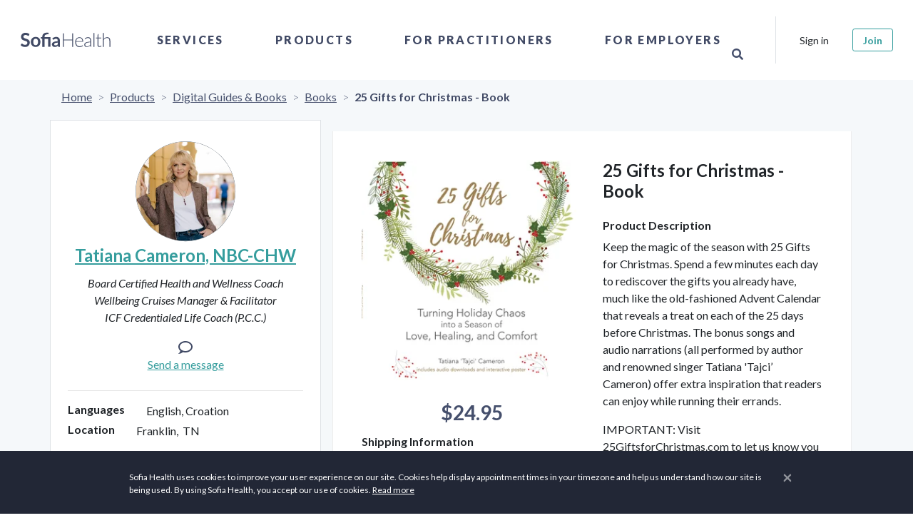

--- FILE ---
content_type: text/html; charset=utf-8
request_url: https://sofiahealth.com/products/view/25-gifts-for-christmas-book/?subcategory=113
body_size: 24466
content:




<!doctype html>
<html lang="en">
<head>
	<meta name="description" content="Keep the magic of the season with 25 Gifts for Christmas. Spend a few minutes each day to rediscover the gifts you already have, much like the old-fashioned Adv">
	<title>Digital Guides &amp; Books | 25 Gifts for Christmas - Book | Sofia Health</title>
	

	

	<script>
		if (window.location.hostname === 'localhost') {
			window['ga-disable-GTM-PM4X5MR'] = true; // disable on localhost
		}
		(function(w,d,s,l,i){w[l]=w[l]||[];w[l].push({'gtm.start':
				new Date().getTime(),event:'gtm.js'});var f=d.getElementsByTagName(s)[0],
			j=d.createElement(s),dl=l!='dataLayer'?'&l='+l:'';j.async=true;j.src=
			'https://www.googletagmanager.com/gtm.js?id='+i+dl;f.parentNode.insertBefore(j,f);
		})(window,document,'script','dataLayer','GTM-PM4X5MR');
	</script>
	<meta charset="utf-8">
	<meta http-equiv="X-UA-Compatible" content="IE=edge">
	<meta name="viewport" content="width=device-width, initial-scale=1, shrink-to-fit=no">

<meta name="author" content="Sofia Health">
<meta name="msapplication-TileColor" content="#ffffff">
<meta name="msapplication-TileImage" content="/ms-icon-144x144.png">
<meta name="theme-color" content="#414964">


<link rel="canonical" href="https://sofiahealth.com/products/view/25-gifts-for-christmas-book/" />
<link rel="manifest" href="/static/dist/manifest.json">

<!-- Favicons-->
<link rel="apple-touch-icon" sizes="57x57" href="/static/fav/apple-icon-57x57.png">
<link rel="apple-touch-icon" sizes="60x60" href="/static/fav/apple-icon-60x60.png">
<link rel="apple-touch-icon" sizes="72x72" href="/static/fav/apple-icon-72x72.png">
<link rel="apple-touch-icon" sizes="76x76" href="/static/fav/apple-icon-76x76.png">
<link rel="apple-touch-icon" sizes="114x114" href="/static/fav/apple-icon-114x114.png">
<link rel="apple-touch-icon" sizes="120x120" href="/static/fav/apple-icon-120x120.png">
<link rel="apple-touch-icon" sizes="144x144" href="/static/fav/apple-icon-144x144.png">
<link rel="apple-touch-icon" sizes="152x152" href="/static/fav/apple-icon-152x152.png">
<link rel="apple-touch-icon" sizes="180x180" href="/static/fav/apple-icon-180x180.png">
<link rel="icon" type="image/png" sizes="192x192" href="/static/fav/android-icon-192x192.png">
<link rel="icon" type="image/png" sizes="32x32" href="/static/fav/favicon-32x32.png">
<link rel="icon" type="image/png" sizes="96x96" href="/static/fav/favicon-96x96.png">
<link rel="icon" type="image/png" sizes="16x16" href="/static/fav/favicon-16x16.png">
<link rel="icon" type="image/x-icon" href="/static/fav/favicon.ico">

<!-- GOOGLE WEB FONT -->
<link rel="preconnect" href="https://fonts.googleapis.com">
<link rel="preconnect" href="https://fonts.gstatic.com" crossorigin>
<link href="https://fonts.googleapis.com/css?family=Poppins:300,400,500,600,700,800|Lato:ital,wght@0,100;0,300;0,400;0,700;0,900;1,400;1,700|PT+Serif:ital,wght@1,400;1,700|Lora:ital,wght@1,400;1,500;1,600&display=swap" rel="stylesheet" />

<meta name="viewport" content="width=device-width,initial-scale=1">

<!-- BASE CSS -->
<link rel="stylesheet" href="/static/dist/css/app.css?v=1.1" />

<link rel="stylesheet" href="/static/css/icon_fonts/css/all_icons_min.css" />

<!-- Font Awesome -->
<link rel="stylesheet" href="https://use.fontawesome.com/releases/v5.15.4/css/all.css" />


	<!-- Open Graph -->
	
	<meta property="og:title" content="Digital Guides &amp; Books | 25 Gifts for Christmas - Book | Sofia Health" />
	<meta property="og:description" content="Keep the magic of the season with 25 Gifts for Christmas. Spend a few minutes each day to rediscover the gifts you already have, much like the old-fashioned Adv" />
	<meta property="og:type" content="website" />
	<meta property="og:url" content="https://sofiahealth.com/products/view/25-gifts-for-christmas-book/" />
	<meta property="og:image" content="https://sofiahealth.com/static/og_default.webp" />

	
	<link rel="preload" href="https://cdn.jsdelivr.net/npm/swiper@11/swiper-bundle.min.css" as="style" onload="this.onload=null;this.rel='stylesheet'">
	<noscript><link rel="stylesheet" href="https://cdn.jsdelivr.net/npm/swiper@11/swiper-bundle.min.css"></noscript>
</head>


<body>
<!-- Google Tag Manager (noscript) -->
<noscript><iframe src="https://www.googletagmanager.com/ns.html?id=GTM-PM4X5MR" height="0" width="0" style="display:none;visibility:hidden"></iframe></noscript>
<!-- End Google Tag Manager (noscript) -->


		<div id="preloader" data-module="Preloader">
			<div data-loader="circle-side"></div>
		</div>

				
			



<header data-module="Header" class="header">
	<div class="container-fluid p-0">
		<nav class="navbar navbar-expand-lg">

			<a class="navbar-brand" href="/" title="Sofia Health">
				<!--<img src="/static/logo3.png">-->

				<svg version="1.1" xmlns="http://www.w3.org/2000/svg" xmlns:xlink="http://www.w3.org/1999/xlink" x="0px" y="0px" viewBox="0 0 307.8 96.1" style="enable-background:new 0 0 307.8 96.1;" xml:space="preserve">
					<g transform="translate(-294.366 -830.755)">
						<g transform="translate(294.366 830.755)">
							<path d="M49.5,35.7c-0.1,0.3-0.4,0.6-0.7,0.8c-0.3,0.2-0.6,0.3-0.9,0.2c-0.4,0-0.8-0.2-1.2-0.4 c-0.4-0.3-1-0.6-1.6-0.9c-0.7-0.4-1.4-0.7-2.1-0.9c-0.9-0.3-1.9-0.4-2.9-0.4c-0.9,0-1.8,0.1-2.6,0.4c-0.7,0.2-1.3,0.6-1.9,1 c-0.5,0.4-0.9,0.9-1.1,1.5c-0.3,0.6-0.4,1.3-0.4,2c0,0.8,0.2,1.6,0.8,2.3c0.6,0.6,1.2,1.2,2,1.6c0.9,0.5,1.9,0.8,2.9,1.1 c1.1,0.3,2.2,0.7,3.3,1.1c1.1,0.4,2.2,0.8,3.3,1.3c1,0.5,2,1.1,2.9,1.9c0.9,0.8,1.5,1.8,2,2.8c0.5,1.1,0.8,2.5,0.8,4.1 c0,1.7-0.3,3.3-0.9,4.9c-0.6,1.5-1.5,2.9-2.6,4c-1.2,1.2-2.6,2.1-4.2,2.7c-1.8,0.7-3.8,1-5.7,1c-1.2,0-2.4-0.1-3.6-0.4 c-1.2-0.2-2.3-0.6-3.4-1c-1.1-0.4-2.1-1-3.1-1.6c-0.9-0.6-1.8-1.3-2.6-2.1l2.1-3.5c0.2-0.3,0.4-0.5,0.7-0.6 c0.3-0.2,0.6-0.3,0.9-0.3c0.5,0,1,0.2,1.4,0.5c0.5,0.4,1.1,0.8,1.8,1.2c0.8,0.5,1.6,0.9,2.5,1.2c1.1,0.4,2.3,0.6,3.4,0.5 c2.1,0,3.6-0.5,4.8-1.5c1.1-1,1.7-2.4,1.7-4.2c0-0.9-0.2-1.8-0.8-2.5c-0.6-0.7-1.2-1.2-2-1.6c-0.9-0.5-1.9-0.8-2.9-1.1 c-1.1-0.3-2.2-0.6-3.3-1c-1.1-0.4-2.2-0.8-3.3-1.3c-1.1-0.5-2-1.1-2.9-2c-0.9-0.9-1.6-1.9-2-3c-0.5-1.2-0.8-2.7-0.8-4.5 c0-2.9,1.2-5.7,3.3-7.7c1.2-1.1,2.5-1.9,4-2.5c1.7-0.6,3.5-1,5.4-0.9c2.2,0,4.3,0.3,6.3,1.1c1.8,0.7,3.5,1.7,4.9,3L49.5,35.7z"/>
							<path d="M68.8,39.5c1.9,0,3.8,0.3,5.6,1c1.6,0.6,3.1,1.6,4.3,2.8c1.2,1.3,2.1,2.8,2.7,4.4c1.3,3.8,1.3,7.9,0,11.7 c-0.6,1.7-1.5,3.2-2.7,4.5c-1.2,1.2-2.7,2.2-4.3,2.8c-3.6,1.3-7.6,1.3-11.2,0c-1.6-0.6-3.1-1.6-4.3-2.8c-1.2-1.3-2.2-2.8-2.8-4.5 c-1.3-3.8-1.3-7.9,0-11.7c0.6-1.7,1.5-3.2,2.8-4.4c1.2-1.2,2.7-2.2,4.3-2.8C65,39.8,66.9,39.5,68.8,39.5z M68.8,62.7 c2.3,0,4-0.8,5.1-2.3c1.1-1.5,1.6-3.8,1.6-6.7c0-3-0.5-5.2-1.6-6.8c-1.1-1.6-2.8-2.3-5.1-2.3c-2.3,0-4,0.8-5.1,2.3 c-1.1,1.6-1.7,3.8-1.7,6.8c0,2.9,0.6,5.2,1.7,6.7C64.8,61.9,66.5,62.7,68.8,62.7z"/>
							<path d="M87.6,67.4V44.9l-2.4-0.4c-0.5-0.1-0.9-0.2-1.2-0.5c-0.3-0.3-0.5-0.7-0.5-1.1v-2.7h4.1v-0.9 c0-1.6,0.3-3.2,0.8-4.7c0.5-1.4,1.4-2.7,2.5-3.7c1.2-1.1,2.7-2,4.3-2.5c1.7-0.6,3.7-0.9,6.1-0.9c0.8,0,1.5,0,2.3,0.1 c0.7,0.1,1.4,0.2,2,0.4l-0.2,3.4c0,0.4-0.3,0.7-0.7,0.7c-0.5,0.1-1,0.1-1.5,0.1c-1.5,0-2.9,0.1-4.3,0.5c-1,0.2-2,0.7-2.8,1.3 c-0.7,0.6-1.3,1.4-1.6,2.2c-0.3,1-0.5,2.1-0.5,3.1v0.7h17v27.2h-6.6V44.9H94.2v22.5H87.6z"/>
							<path d="M137.9,67.4h-3c-0.5,0-1-0.1-1.5-0.3c-0.4-0.2-0.6-0.6-0.8-1.1l-0.6-2c-0.6,0.6-1.3,1.1-2,1.6 c-0.7,0.5-1.3,0.9-2.1,1.2c-0.7,0.3-1.5,0.6-2.3,0.7c-0.9,0.2-1.8,0.2-2.7,0.2c-1.1,0-2.2-0.1-3.2-0.5c-0.9-0.3-1.8-0.8-2.5-1.4 c-0.7-0.6-1.3-1.4-1.6-2.3c-0.4-1-0.6-2.1-0.6-3.2c0-1.1,0.3-2.1,0.8-3.1c0.5-1,1.4-1.9,2.7-2.7c1.3-0.8,3-1.5,5.1-2 c2.1-0.5,4.7-0.8,7.8-0.8v-1.6c0-1.9-0.4-3.2-1.2-4.1c-0.8-0.9-1.9-1.3-3.4-1.3c-0.9,0-1.8,0.1-2.7,0.4c-0.6,0.2-1.3,0.5-1.9,0.8 c-0.5,0.3-1,0.6-1.5,0.8c-0.4,0.3-1,0.4-1.5,0.4c-0.4,0-0.8-0.1-1.1-0.3c-0.3-0.2-0.6-0.5-0.8-0.9l-1.2-2.1 c3.2-2.9,7-4.3,11.4-4.3c1.5,0,2.9,0.2,4.3,0.8c1.2,0.5,2.3,1.2,3.2,2.2c0.9,1,1.6,2.1,2,3.4c0.5,1.4,0.7,2.8,0.7,4.3L137.9,67.4z M125.1,63.3c0.6,0,1.3-0.1,1.9-0.2c0.6-0.1,1.1-0.3,1.6-0.6c0.5-0.3,1-0.6,1.5-0.9c0.5-0.4,1-0.8,1.4-1.3v-4.6 c-1.6,0-3.2,0.1-4.8,0.4c-1.1,0.2-2.1,0.5-3.1,0.9c-0.7,0.3-1.2,0.7-1.7,1.3c-0.3,0.5-0.5,1.1-0.5,1.6c0,1.2,0.3,2,1,2.5 C123.1,63,124,63.3,125.1,63.3L125.1,63.3z"/>
						</g>
						<g transform="translate(804.332 834.719)">
							<path d="M-334.6,63.4h-2.8V45.3h-23.7v18.1h-2.8V25.6h2.8v17.7h23.7V25.6h2.8V63.4z"/>
							<path d="M-316.8,36.4c1.4,0,2.8,0.2,4.2,0.8c1.3,0.5,2.4,1.3,3.3,2.3c1,1.1,1.7,2.3,2.2,3.7c0.6,1.6,0.8,3.3,0.8,5 c0,0.3,0,0.6-0.2,0.8c-0.1,0.2-0.3,0.2-0.5,0.2h-19.2v0.5c0,1.8,0.2,3.6,0.7,5.3c0.4,1.4,1.1,2.7,2,3.8c0.8,1,1.9,1.8,3.1,2.3 c1.3,0.5,2.7,0.8,4.1,0.8c1.2,0,2.3-0.1,3.5-0.4c0.9-0.2,1.7-0.6,2.5-1c0.6-0.3,1.1-0.6,1.6-1c0.4-0.3,0.7-0.4,0.9-0.4 c0.2,0,0.4,0.1,0.5,0.3l0.7,0.9c-0.5,0.6-1.1,1.1-1.7,1.5c-0.7,0.5-1.5,0.9-2.4,1.2c-0.9,0.3-1.8,0.6-2.8,0.8c-1,0.2-2,0.3-3,0.3 c-1.7,0-3.4-0.3-5-0.9c-1.5-0.6-2.8-1.6-3.9-2.8c-1.1-1.3-2-2.8-2.5-4.5c-0.6-1.9-0.9-4-0.9-6c0-1.8,0.3-3.6,0.8-5.3 c0.5-1.5,1.3-3,2.4-4.2c1-1.2,2.3-2.1,3.8-2.7C-320.2,36.7-318.5,36.3-316.8,36.4z M-316.7,38.3c-1.3,0-2.5,0.2-3.7,0.6 c-1.1,0.4-2,1-2.8,1.8c-0.8,0.8-1.5,1.8-1.9,2.9c-0.5,1.2-0.8,2.5-1,3.8h17.5c0-1.3-0.2-2.6-0.6-3.8c-0.4-1.1-0.9-2-1.7-2.9 c-0.7-0.8-1.6-1.4-2.6-1.8C-314.5,38.5-315.6,38.3-316.7,38.3L-316.7,38.3z"/>
							<path d="M-284.6,63.4c-0.5,0-0.9-0.3-1-0.7l-0.4-3.4c-0.7,0.7-1.4,1.3-2.2,1.9c-0.7,0.6-1.5,1-2.3,1.4 c-0.8,0.4-1.7,0.7-2.5,0.9c-1,0.2-2,0.3-3,0.3c-0.9,0-1.8-0.1-2.6-0.4c-0.8-0.3-1.6-0.7-2.3-1.2c-0.7-0.6-1.2-1.3-1.6-2.1 c-0.4-1-0.6-2-0.6-3.1c0-1.1,0.3-2.2,1-3.1c0.6-1,1.6-1.8,3-2.5c1.4-0.7,3.1-1.3,5.3-1.7c2.6-0.5,5.1-0.7,7.7-0.7v-2.8 c0-2.5-0.5-4.4-1.6-5.7c-1.1-1.3-2.6-2-4.7-2c-1.1,0-2.2,0.2-3.3,0.5c-0.8,0.3-1.6,0.7-2.3,1.2c-0.5,0.4-1,0.8-1.5,1.2 c-0.4,0.4-0.7,0.5-1,0.5c-0.3,0-0.7-0.2-0.8-0.5l-0.5-0.8c1.3-1.3,2.8-2.4,4.4-3.2c1.6-0.7,3.4-1.1,5.2-1.1c1.3,0,2.6,0.2,3.7,0.7 c1,0.4,1.9,1.1,2.7,2c0.7,0.9,1.3,2,1.6,3.1c0.4,1.3,0.6,2.7,0.5,4v17.3L-284.6,63.4z M-295.3,62c1,0,1.9-0.1,2.8-0.3 c0.8-0.2,1.6-0.5,2.4-0.9c0.7-0.4,1.4-0.9,2.1-1.4c0.6-0.6,1.3-1.1,1.9-1.8v-6.9c-2.2,0-4.4,0.2-6.5,0.6c-1.6,0.2-3.1,0.7-4.5,1.3 c-1.2,0.5-2.1,1.2-2.6,1.9c-0.6,0.7-0.9,1.6-0.8,2.5c0,0.8,0.1,1.6,0.4,2.3c0.5,1.2,1.6,2.2,2.8,2.5C-296.7,61.9-296,62-295.3,62 L-295.3,62z"/>
							<path d="M-274.4,24.5v38.9h-2.5V24.5H-274.4z"/>
							<path d="M-259.9,63.8c-1.8,0-3.2-0.5-4.2-1.5c-1-1-1.5-2.5-1.5-4.6V39.5h-3.8c-0.2,0-0.3,0-0.5-0.2 c-0.1-0.1-0.2-0.3-0.2-0.5v-1l4.5-0.3l0.6-9.5c0-0.2,0.1-0.3,0.2-0.4c0.1-0.1,0.3-0.2,0.5-0.2h1.2v10.2h8.4v1.9h-8.4v18.1 c0,0.6,0.1,1.3,0.3,1.9c0.2,0.5,0.4,0.9,0.8,1.3c0.3,0.3,0.7,0.6,1.2,0.7c0.5,0.2,1,0.2,1.4,0.2c0.6,0,1.1-0.1,1.7-0.3 c0.4-0.2,0.8-0.4,1.2-0.6c0.3-0.2,0.6-0.4,0.8-0.6c0.1-0.1,0.3-0.2,0.5-0.3c0.2,0,0.3,0.1,0.4,0.3l0.7,1.1 c-0.7,0.8-1.6,1.4-2.6,1.8C-257.7,63.6-258.8,63.8-259.9,63.8z"/>
							<path d="M-250.2,63.4V24.5h2.5v16.8c1.2-1.5,2.6-2.7,4.2-3.6c1.6-0.9,3.5-1.4,5.3-1.4c1.3,0,2.6,0.2,3.9,0.7 c1.1,0.4,2,1.1,2.8,2c0.8,0.9,1.3,2,1.7,3.2c0.4,1.4,0.6,2.8,0.6,4.2v17h-2.5v-17c0-2.5-0.6-4.5-1.7-5.9c-1.1-1.4-2.9-2.1-5.2-2.1 c-1.7,0-3.4,0.5-4.9,1.4c-1.6,1-2.9,2.2-4,3.7v20L-250.2,63.4z"/>
						</g>
					</g>
				</svg>
			</a>

			<div class="collapse navbar-collapse" id="navbar-content">
				<ul class="nav navbar-nav align-items-center h-100 mx-auto">
					
					<li class="nav-item dropdown">
						<a class="nav-link" data-toggle="dropdown" href="javascript:void(0);">Services</a>
						<div class="dropdown-menu" id="collapseServices">
							<div class="row">
								<div class="col-lg-4">
									<div class="mr-5 d-none d-lg-block">
										<h2 class="heading-2">Services</h2>
										<div class="nav-menu-description">
											

<p>Take control of your health — our network of care brings hundreds of professionals together to offer the physical, mental, emotional, and spiritual health care you deserve.</p>
										</div>
										<p>
											<a href="/service/">Browse All Service Categories</a>
										</p>
									</div>
								</div>
								<div class="col-lg-6 px-0 position-relative">
									<ul class="nav flex-column">
										
										<li class="nav-item dropdown-submenu">
											<a class="nav-link" href="javascript:void(0);" data-toggle="dropdown">
												Coaching
											</a>
											<div class="dropdown-menu">
												<h3 class="heading-3 d-none d-lg-block">Coaching</h3>
												<ul class="nav">
													
													<li class="nav-item">
														<a class="nav-link" href="/service/coaching/health-wellness-coaching/">Health &amp; Wellness</a>
													</li>
													
													<li class="nav-item">
														<a class="nav-link" href="/service/coaching/life-coach/">Life</a>
													</li>
													
													<li class="nav-item">
														<a class="nav-link" href="/service/coaching/Mindset/">Mindset</a>
													</li>
													
													<li class="nav-item">
														<a class="nav-link" href="/service/coaching/personal-coach/">Personal</a>
													</li>
													
													<li class="nav-item">
														<a class="nav-link" href="/service/coaching/relationship-coaching/">Relationship</a>
													</li>
													
													<li class="nav-item">
														<a class="nav-link" href="/service/coaching/spiritual-religious-coaching/">Spiritual &amp; Religious</a>
													</li>
													
												</ul>
												<hr class="my-3" />
												<a href="/service/coaching/">Browse Coaching Subcategories</a>
											</div>
										</li>
										
										<li class="nav-item dropdown-submenu">
											<a class="nav-link" href="javascript:void(0);" data-toggle="dropdown">
												Conception &amp; Pregnancy
											</a>
											<div class="dropdown-menu">
												<h3 class="heading-3 d-none d-lg-block">Conception &amp; Pregnancy</h3>
												<ul class="nav">
													
													<li class="nav-item">
														<a class="nav-link" href="/service/conception-and-pregnancy-classes/birthing-tools-support/">Birthing Methods &amp; Support</a>
													</li>
													
													<li class="nav-item">
														<a class="nav-link" href="/service/conception-and-pregnancy-classes/lactation-counseling/">Lactation Counseling</a>
													</li>
													
													<li class="nav-item">
														<a class="nav-link" href="/service/conception-and-pregnancy-classes/birth-classes/">Live Classes</a>
													</li>
													
													<li class="nav-item">
														<a class="nav-link" href="/service/conception-and-pregnancy-classes/postpartum-care/">Postpartum Care</a>
													</li>
													
													<li class="nav-item">
														<a class="nav-link" href="/service/conception-and-pregnancy-classes/prenatal-care/">Prenatal Care</a>
													</li>
													
													<li class="nav-item">
														<a class="nav-link" href="/service/conception-and-pregnancy-classes/ttc-trying-to-conceive/">TTC: Trying to Conceive</a>
													</li>
													
												</ul>
												<hr class="my-3" />
												<a href="/service/conception-and-pregnancy-classes/">Browse Conception &amp; Pregnancy Subcategories</a>
											</div>
										</li>
										
										<li class="nav-item dropdown-submenu">
											<a class="nav-link" href="javascript:void(0);" data-toggle="dropdown">
												Fitness
											</a>
											<div class="dropdown-menu">
												<h3 class="heading-3 d-none d-lg-block">Fitness</h3>
												<ul class="nav">
													
													<li class="nav-item">
														<a class="nav-link" href="/service/fitness/fitness-classes/">Fitness Classes</a>
													</li>
													
													<li class="nav-item">
														<a class="nav-link" href="/service/fitness/performance-coaching/">Performance Coaching</a>
													</li>
													
													<li class="nav-item">
														<a class="nav-link" href="/service/fitness/recovery/">Recovery</a>
													</li>
													
													<li class="nav-item">
														<a class="nav-link" href="/service/fitness/sports-nutrition/">Sports Nutrition</a>
													</li>
													
												</ul>
												<hr class="my-3" />
												<a href="/service/fitness/">Browse Fitness Subcategories</a>
											</div>
										</li>
										
										<li class="nav-item dropdown-submenu">
											<a class="nav-link" href="javascript:void(0);" data-toggle="dropdown">
												Hair &amp; Skin Care
											</a>
											<div class="dropdown-menu">
												<h3 class="heading-3 d-none d-lg-block">Hair &amp; Skin Care</h3>
												<ul class="nav">
													
													<li class="nav-item">
														<a class="nav-link" href="/service/beauty/body/">Body</a>
													</li>
													
													<li class="nav-item">
														<a class="nav-link" href="/service/beauty/face/">Face</a>
													</li>
													
													<li class="nav-item">
														<a class="nav-link" href="/service/beauty/hair/">Hair</a>
													</li>
													
													<li class="nav-item">
														<a class="nav-link" href="/service/beauty/skin/">Skin</a>
													</li>
													
												</ul>
												<hr class="my-3" />
												<a href="/service/beauty/">Browse Hair &amp; Skin Care Subcategories</a>
											</div>
										</li>
										
										<li class="nav-item dropdown-submenu">
											<a class="nav-link" href="javascript:void(0);" data-toggle="dropdown">
												Healing
											</a>
											<div class="dropdown-menu">
												<h3 class="heading-3 d-none d-lg-block">Healing</h3>
												<ul class="nav">
													
													<li class="nav-item">
														<a class="nav-link" href="/service/healing/acupuncture/">Acupuncture</a>
													</li>
													
													<li class="nav-item">
														<a class="nav-link" href="/service/healing/aromatherapy/">Aromatherapy</a>
													</li>
													
													<li class="nav-item">
														<a class="nav-link" href="/service/healing/astrology/">Astrology</a>
													</li>
													
													<li class="nav-item">
														<a class="nav-link" href="/service/healing/ayurveda/">Ayurveda</a>
													</li>
													
													<li class="nav-item">
														<a class="nav-link" href="/service/healing/chakra-healing/">Chakra Healing</a>
													</li>
													
													<li class="nav-item">
														<a class="nav-link" href="/service/healing/crystal-healing/">Crystal Healing</a>
													</li>
													
													<li class="nav-item">
														<a class="nav-link" href="/service/healing/energy-healing/">Energy Healing</a>
													</li>
													
													<li class="nav-item">
														<a class="nav-link" href="/service/healing/healers/">Healers</a>
													</li>
													
													<li class="nav-item">
														<a class="nav-link" href="/service/healing/herbology/">Herbology</a>
													</li>
													
													<li class="nav-item">
														<a class="nav-link" href="/service/healing/human-design/">Human Design</a>
													</li>
													
													<li class="nav-item">
														<a class="nav-link" href="/service/healing/meditation/">Meditation</a>
													</li>
													
													<li class="nav-item">
														<a class="nav-link" href="/service/healing/reiki/">Reiki</a>
													</li>
													
													<li class="nav-item">
														<a class="nav-link" href="/service/healing/sound-healing/">Sound Healing</a>
													</li>
													
												</ul>
												<hr class="my-3" />
												<a href="/service/healing/">Browse Healing Subcategories</a>
											</div>
										</li>
										
										<li class="nav-item dropdown-submenu">
											<a class="nav-link" href="javascript:void(0);" data-toggle="dropdown">
												Health
											</a>
											<div class="dropdown-menu">
												<h3 class="heading-3 d-none d-lg-block">Health</h3>
												<ul class="nav">
													
													<li class="nav-item">
														<a class="nav-link" href="/service/health/digestive-health/">Gut Health</a>
													</li>
													
													<li class="nav-item">
														<a class="nav-link" href="/service/health/heart-health/">Heart Health</a>
													</li>
													
													<li class="nav-item">
														<a class="nav-link" href="/service/health/endocrine-hormone-health-care/">Hormone Health</a>
													</li>
													
													<li class="nav-item">
														<a class="nav-link" href="/service/health/immune-system-health/">Immune Health</a>
													</li>
													
													<li class="nav-item">
														<a class="nav-link" href="/service/health/kidney-health/">Kidney Health</a>
													</li>
													
													<li class="nav-item">
														<a class="nav-link" href="/service/health/respiratory-lung-health/">Lung Health</a>
													</li>
													
													<li class="nav-item">
														<a class="nav-link" href="/service/health/reproductive-health/">Reproductive Health</a>
													</li>
													
												</ul>
												<hr class="my-3" />
												<a href="/service/health/">Browse Health Subcategories</a>
											</div>
										</li>
										
										<li class="nav-item dropdown-submenu">
											<a class="nav-link" href="javascript:void(0);" data-toggle="dropdown">
												Mental Health
											</a>
											<div class="dropdown-menu">
												<h3 class="heading-3 d-none d-lg-block">Mental Health</h3>
												<ul class="nav">
													
													<li class="nav-item">
														<a class="nav-link" href="/service/mental-wellness/anxiety/">Anxiety</a>
													</li>
													
													<li class="nav-item">
														<a class="nav-link" href="/service/mental-wellness/counseling/">Counseling</a>
													</li>
													
													<li class="nav-item">
														<a class="nav-link" href="/service/mental-wellness/depression/">Depression</a>
													</li>
													
													<li class="nav-item">
														<a class="nav-link" href="/service/mental-wellness/emotional-pain/">Emotional Pain</a>
													</li>
													
													<li class="nav-item">
														<a class="nav-link" href="/service/mental-wellness/fatigue/">Fatigue</a>
													</li>
													
													<li class="nav-item">
														<a class="nav-link" href="/service/mental-wellness/grief/">Grief</a>
													</li>
													
													<li class="nav-item">
														<a class="nav-link" href="/service/mental-wellness/live-classes/">Live Classes</a>
													</li>
													
													<li class="nav-item">
														<a class="nav-link" href="/service/mental-wellness/sleep/">Sleep Hygiene</a>
													</li>
													
													<li class="nav-item">
														<a class="nav-link" href="/service/mental-wellness/stress/">Stress</a>
													</li>
													
													<li class="nav-item">
														<a class="nav-link" href="/service/mental-wellness/weight/">Weight</a>
													</li>
													
												</ul>
												<hr class="my-3" />
												<a href="/service/mental-wellness/">Browse Mental Health Subcategories</a>
											</div>
										</li>
										
										<li class="nav-item dropdown-submenu">
											<a class="nav-link" href="javascript:void(0);" data-toggle="dropdown">
												Nutrition
											</a>
											<div class="dropdown-menu">
												<h3 class="heading-3 d-none d-lg-block">Nutrition</h3>
												<ul class="nav">
													
													<li class="nav-item">
														<a class="nav-link" href="/service/nutrition/counseling/">Counseling</a>
													</li>
													
													<li class="nav-item">
														<a class="nav-link" href="/service/nutrition/detox/">Detox</a>
													</li>
													
													<li class="nav-item">
														<a class="nav-link" href="/service/nutrition/diet-analysis/">Diet Analysis</a>
													</li>
													
													<li class="nav-item">
														<a class="nav-link" href="/service/nutrition/eating-disorder/">Disordered Eating</a>
													</li>
													
													<li class="nav-item">
														<a class="nav-link" href="/service/nutrition/food-allergies/">Food Allergies</a>
													</li>
													
													<li class="nav-item">
														<a class="nav-link" href="/service/nutrition/hormones/">Hormones</a>
													</li>
													
													<li class="nav-item">
														<a class="nav-link" href="/service/nutrition/meal-plans/">Meal Plans</a>
													</li>
													
													<li class="nav-item">
														<a class="nav-link" href="/service/nutrition/pantry-makeover/">Pantry Makeover</a>
													</li>
													
													<li class="nav-item">
														<a class="nav-link" href="/service/nutrition/personal-chef/">Personal Chef</a>
													</li>
													
													<li class="nav-item">
														<a class="nav-link" href="/service/nutrition/special-diets/">Special Diets</a>
													</li>
													
													<li class="nav-item">
														<a class="nav-link" href="/service/nutrition/testing/">Testing</a>
													</li>
													
													<li class="nav-item">
														<a class="nav-link" href="/service/nutrition/weight/">Weight Loss</a>
													</li>
													
												</ul>
												<hr class="my-3" />
												<a href="/service/nutrition/">Browse Nutrition Subcategories</a>
											</div>
										</li>
										
										<li class="nav-item dropdown-submenu">
											<a class="nav-link" href="javascript:void(0);" data-toggle="dropdown">
												Pet Health
											</a>
											<div class="dropdown-menu">
												<h3 class="heading-3 d-none d-lg-block">Pet Health</h3>
												<ul class="nav">
													
													<li class="nav-item">
														<a class="nav-link" href="/service/pet-health-care/herbs-your-pets/">Herbs for Your Pets</a>
													</li>
													
													<li class="nav-item">
														<a class="nav-link" href="/service/pet-health-care/pet-aromatherapy/">Pet Aromatherapy</a>
													</li>
													
													<li class="nav-item">
														<a class="nav-link" href="/service/pet-health-care/pet-nutrition/">Pet Nutrition</a>
													</li>
													
												</ul>
												<hr class="my-3" />
												<a href="/service/pet-health-care/">Browse Pet Health Subcategories</a>
											</div>
										</li>
										
										<li class="nav-item dropdown-submenu">
											<a class="nav-link" href="javascript:void(0);" data-toggle="dropdown">
												Teen &amp; Young Adult
											</a>
											<div class="dropdown-menu">
												<h3 class="heading-3 d-none d-lg-block">Teen &amp; Young Adult</h3>
												<ul class="nav">
													
													<li class="nav-item">
														<a class="nav-link" href="/service/teen-services/teen-counseling/">Teen Counseling</a>
													</li>
													
													<li class="nav-item">
														<a class="nav-link" href="/service/teen-services/teen-health/">Teen Health</a>
													</li>
													
													<li class="nav-item">
														<a class="nav-link" href="/service/teen-services/teen-nutrition/">Teen Nutrition</a>
													</li>
													
													<li class="nav-item">
														<a class="nav-link" href="/service/teen-services/teen-wellness/">Teen Wellness</a>
													</li>
													
												</ul>
												<hr class="my-3" />
												<a href="/service/teen-services/">Browse Teen &amp; Young Adult Subcategories</a>
											</div>
										</li>
										
										<li class="d-lg-none p-4">
											<a href="/service/">Browse All Service Categories</a>
										</li>
									</ul>
								</div>
							</div>
						</div>
					</li>
					<li class="nav-item dropdown">
						<a class="nav-link" data-toggle="dropdown" href="javascript:void(0);">Products</a>
						<div class="dropdown-menu collapse">
							<div class="row">
								<div class="col-lg-4">
									<div class="mr-5 d-none d-lg-block">
										<h2 class="heading-2">
											Products
										</h2>
										<div class="nav-menu-description">
											

<p>Discover new and unique products from doctors, pharmacists, and other professionals to support your health and wellness needs.</p>

<p>From hormone health to cardiometabolic testing, organic products for the home, and more, you can find products that allow you to take control of your health.</p>
										</div>
										<p>
											<a href="/products/categories">Browse All Product Categories</a>
										</p>
									</div>
								</div>
								<div class="col-lg-6 px-0 position-relative">
									<ul class="nav flex-column">
										
										<li class="nav-item dropdown-submenu">
											<a class="nav-link" href="#" href0="/products/home-test-kits/" data-toggle="dropdown" data-category>
												At-Home Test Kits
											</a>
											<div class="dropdown-menu" id="collapse-33">
												<h3 class="heading-3 d-none d-lg-block">
													At-Home Test Kits
												</h3>

												<ul class="nav">
													
													<li class="nav-item">
														<a class="nav-link" href="/products/home-test-kits/autoimmune-tests/">
															Autoimmune Tests
														</a>
													</li>
													
													<li class="nav-item">
														<a class="nav-link" href="/products/home-test-kits/cardiometabolic-tests/">
															Cardiometabolic Tests
														</a>
													</li>
													
													<li class="nav-item">
														<a class="nav-link" href="/products/home-test-kits/food-sensitivity-tests/">
															Food Sensitivity Tests
														</a>
													</li>
													
													<li class="nav-item">
														<a class="nav-link" href="/products/home-test-kits/genetic-test-kits/">
															Genetic Tests
														</a>
													</li>
													
													<li class="nav-item">
														<a class="nav-link" href="/products/home-test-kits/hormone-tests/">
															Hormone Tests
														</a>
													</li>
													
													<li class="nav-item">
														<a class="nav-link" href="/products/home-test-kits/mens-health/">
															Men&#x27;s Health Tests
														</a>
													</li>
													
													<li class="nav-item">
														<a class="nav-link" href="/products/home-test-kits/sex-health/">
															Sex Health
														</a>
													</li>
													
													<li class="nav-item">
														<a class="nav-link" href="/products/home-test-kits/womens-health/">
															Women&#x27;s Health Tests
														</a>
													</li>
													
												</ul>
												<hr class="my-3" />
												<a href="/products/home-test-kits/">Browse At-Home Test Kits Subcategories</a>
											</div>
										</li>
										
										<li class="nav-item dropdown-submenu">
											<a class="nav-link" href="#" href0="/products/baby-child-care-products/" data-toggle="dropdown" data-category>
												Baby &amp; Child Care
											</a>
											<div class="dropdown-menu" id="collapse-25">
												<h3 class="heading-3 d-none d-lg-block">
													Baby &amp; Child Care
												</h3>

												<ul class="nav">
													
													<li class="nav-item">
														<a class="nav-link" href="/products/baby-child-care-products/baby-care/">
															Baby &amp; Child Products
														</a>
													</li>
													
												</ul>
												<hr class="my-3" />
												<a href="/products/baby-child-care-products/">Browse Baby &amp; Child Care Subcategories</a>
											</div>
										</li>
										
										<li class="nav-item dropdown-submenu">
											<a class="nav-link" href="#" href0="/products/beauty-personal/" data-toggle="dropdown" data-category>
												Beauty &amp; Personal Care
											</a>
											<div class="dropdown-menu" id="collapse-26">
												<h3 class="heading-3 d-none d-lg-block">
													Beauty &amp; Personal Care
												</h3>

												<ul class="nav">
													
													<li class="nav-item">
														<a class="nav-link" href="/products/beauty-personal/bathing-salts/">
															Bath Salts
														</a>
													</li>
													
													<li class="nav-item">
														<a class="nav-link" href="/products/beauty-personal/cosmetics/">
															Cosmetics
														</a>
													</li>
													
													<li class="nav-item">
														<a class="nav-link" href="/products/beauty-personal/essential-oils/">
															Essential Oils
														</a>
													</li>
													
													<li class="nav-item">
														<a class="nav-link" href="/products/beauty-personal/hair-care/">
															Hair Care
														</a>
													</li>
													
													<li class="nav-item">
														<a class="nav-link" href="/products/beauty-personal/hydrosols/">
															Hydrosols
														</a>
													</li>
													
													<li class="nav-item">
														<a class="nav-link" href="/products/beauty-personal/mood-mists/">
															Mood Mists
														</a>
													</li>
													
													<li class="nav-item">
														<a class="nav-link" href="/products/beauty-personal/sexual-wellness/">
															Sexual Wellness
														</a>
													</li>
													
													<li class="nav-item">
														<a class="nav-link" href="/products/beauty-personal/skin-care-products/">
															Skin Care
														</a>
													</li>
													
													<li class="nav-item">
														<a class="nav-link" href="/products/beauty-personal/soaps/">
															Soaps
														</a>
													</li>
													
												</ul>
												<hr class="my-3" />
												<a href="/products/beauty-personal/">Browse Beauty &amp; Personal Care Subcategories</a>
											</div>
										</li>
										
										<li class="nav-item dropdown-submenu">
											<a class="nav-link" href="#" href0="/products/clothing/" data-toggle="dropdown" data-category>
												Clothing
											</a>
											<div class="dropdown-menu" id="collapse-36">
												<h3 class="heading-3 d-none d-lg-block">
													Clothing
												</h3>

												<ul class="nav">
													
													<li class="nav-item">
														<a class="nav-link" href="/products/clothing/active-workout/">
															Active &amp; Workout
														</a>
													</li>
													
													<li class="nav-item">
														<a class="nav-link" href="/products/clothing/lingerie-bras-panties-hosiery/">
															Lingerie, Bras, Panties, Hosiery
														</a>
													</li>
													
													<li class="nav-item">
														<a class="nav-link" href="/products/clothing/loungewear/">
															Loungewear
														</a>
													</li>
													
													<li class="nav-item">
														<a class="nav-link" href="/products/clothing/tops-t-shirts/">
															Tops &amp; T-Shirts
														</a>
													</li>
													
												</ul>
												<hr class="my-3" />
												<a href="/products/clothing/">Browse Clothing Subcategories</a>
											</div>
										</li>
										
										<li class="nav-item dropdown-submenu">
											<a class="nav-link" href="#" href0="/products/digital-guides-books/" data-toggle="dropdown" data-category>
												Digital Guides &amp; Books
											</a>
											<div class="dropdown-menu" id="collapse-27">
												<h3 class="heading-3 d-none d-lg-block">
													Digital Guides &amp; Books
												</h3>

												<ul class="nav">
													
													<li class="nav-item">
														<a class="nav-link" href="/products/digital-guides-books/books/">
															Books
														</a>
													</li>
													
													<li class="nav-item">
														<a class="nav-link" href="/products/digital-guides-books/digital-guides/">
															Digital Guides
														</a>
													</li>
													
													<li class="nav-item">
														<a class="nav-link" href="/products/digital-guides-books/recipes/">
															Recipes
														</a>
													</li>
													
												</ul>
												<hr class="my-3" />
												<a href="/products/digital-guides-books/">Browse Digital Guides &amp; Books Subcategories</a>
											</div>
										</li>
										
										<li class="nav-item dropdown-submenu">
											<a class="nav-link" href="#" href0="/products/ear-hearing-care/" data-toggle="dropdown" data-category>
												Ear &amp; Hearing Care
											</a>
											<div class="dropdown-menu" id="collapse-35">
												<h3 class="heading-3 d-none d-lg-block">
													Ear &amp; Hearing Care
												</h3>

												<ul class="nav">
													
													<li class="nav-item">
														<a class="nav-link" href="/products/ear-hearing-care/sound-therapy-apps/">
															Sound Therapy Apps
														</a>
													</li>
													
												</ul>
												<hr class="my-3" />
												<a href="/products/ear-hearing-care/">Browse Ear &amp; Hearing Care Subcategories</a>
											</div>
										</li>
										
										<li class="nav-item dropdown-submenu">
											<a class="nav-link" href="#" href0="/products/food-drinks/" data-toggle="dropdown" data-category>
												Food &amp; Drinks
											</a>
											<div class="dropdown-menu" id="collapse-28">
												<h3 class="heading-3 d-none d-lg-block">
													Food &amp; Drinks
												</h3>

												<ul class="nav">
													
													<li class="nav-item">
														<a class="nav-link" href="/products/food-drinks/coffee-tea/">
															Coffee &amp; Tea
														</a>
													</li>
													
													<li class="nav-item">
														<a class="nav-link" href="/products/food-drinks/herbs-spices/">
															Herbs &amp; Spices
														</a>
													</li>
													
													<li class="nav-item">
														<a class="nav-link" href="/products/food-drinks/snacks/">
															Snacks
														</a>
													</li>
													
													<li class="nav-item">
														<a class="nav-link" href="/products/food-drinks/superfoods-greens/">
															Superfoods &amp; Greens
														</a>
													</li>
													
												</ul>
												<hr class="my-3" />
												<a href="/products/food-drinks/">Browse Food &amp; Drinks Subcategories</a>
											</div>
										</li>
										
										<li class="nav-item dropdown-submenu">
											<a class="nav-link" href="#" href0="/products/health-goals/" data-toggle="dropdown" data-category>
												Health Goals
											</a>
											<div class="dropdown-menu" id="collapse-30">
												<h3 class="heading-3 d-none d-lg-block">
													Health Goals
												</h3>

												<ul class="nav">
													
													<li class="nav-item">
														<a class="nav-link" href="/products/health-goals/bone-support/">
															Bone Support
														</a>
													</li>
													
													<li class="nav-item">
														<a class="nav-link" href="/products/health-goals/cleansing-detox/">
															Cleansing &amp; Detox
														</a>
													</li>
													
													<li class="nav-item">
														<a class="nav-link" href="/products/health-goals/energy-support/">
															Energy Support
														</a>
													</li>
													
													<li class="nav-item">
														<a class="nav-link" href="/products/health-goals/immune-support/">
															Immune Support
														</a>
													</li>
													
													<li class="nav-item">
														<a class="nav-link" href="/products/health-goals/mental-focus/">
															Mental Focus
														</a>
													</li>
													
													<li class="nav-item">
														<a class="nav-link" href="/products/health-goals/mood-support/">
															Mood Support
														</a>
													</li>
													
													<li class="nav-item">
														<a class="nav-link" href="/products/health-goals/vitamins/">
															Vitamins
														</a>
													</li>
													
													<li class="nav-item">
														<a class="nav-link" href="/products/health-goals/weight-management/">
															Weight Management
														</a>
													</li>
													
													<li class="nav-item">
														<a class="nav-link" href="/products/health-goals/womens-health/">
															Women&#x27;s Health
														</a>
													</li>
													
												</ul>
												<hr class="my-3" />
												<a href="/products/health-goals/">Browse Health Goals Subcategories</a>
											</div>
										</li>
										
										<li class="nav-item dropdown-submenu">
											<a class="nav-link" href="#" href0="/products/home-products/" data-toggle="dropdown" data-category>
												Home
											</a>
											<div class="dropdown-menu" id="collapse-29">
												<h3 class="heading-3 d-none d-lg-block">
													Home
												</h3>

												<ul class="nav">
													
													<li class="nav-item">
														<a class="nav-link" href="/products/home-products/candles-Home-Scents/">
															Candles &amp; Home Scents
														</a>
													</li>
													
												</ul>
												<hr class="my-3" />
												<a href="/products/home-products/">Browse Home Subcategories</a>
											</div>
										</li>
										
										<li class="nav-item dropdown-submenu">
											<a class="nav-link" href="#" href0="/products/spiritual-religious/" data-toggle="dropdown" data-category>
												Spiritual &amp; Religious
											</a>
											<div class="dropdown-menu" id="collapse-31">
												<h3 class="heading-3 d-none d-lg-block">
													Spiritual &amp; Religious
												</h3>

												<ul class="nav">
													
													<li class="nav-item">
														<a class="nav-link" href="/products/spiritual-religious/meditation-tools/">
															Meditation Tools
														</a>
													</li>
													
													<li class="nav-item">
														<a class="nav-link" href="/products/spiritual-religious/prayer-beads/">
															Prayer Beads
														</a>
													</li>
													
													<li class="nav-item">
														<a class="nav-link" href="/products/spiritual-religious/reiki-chakras/">
															Reiki &amp; Chakras
														</a>
													</li>
													
												</ul>
												<hr class="my-3" />
												<a href="/products/spiritual-religious/">Browse Spiritual &amp; Religious Subcategories</a>
											</div>
										</li>
										
										<li class="nav-item dropdown-submenu">
											<a class="nav-link" href="#" href0="/products/sports-products/" data-toggle="dropdown" data-category>
												Sports
											</a>
											<div class="dropdown-menu" id="collapse-32">
												<h3 class="heading-3 d-none d-lg-block">
													Sports
												</h3>

												<ul class="nav">
													
													<li class="nav-item">
														<a class="nav-link" href="/products/sports-products/running/">
															Running
														</a>
													</li>
													
													<li class="nav-item">
														<a class="nav-link" href="/products/sports-products/yoga/">
															Yoga
														</a>
													</li>
													
												</ul>
												<hr class="my-3" />
												<a href="/products/sports-products/">Browse Sports Subcategories</a>
											</div>
										</li>
										
										<li class="nav-item dropdown-submenu">
											<a class="nav-link" href="#" href0="/products/vitamins-supplements/" data-toggle="dropdown" data-category>
												Vitamins &amp; Supplements
											</a>
											<div class="dropdown-menu" id="collapse-34">
												<h3 class="heading-3 d-none d-lg-block">
													Vitamins &amp; Supplements
												</h3>

												<ul class="nav">
													
													<li class="nav-item">
														<a class="nav-link" href="/products/vitamins-supplements/herbal-teas-tinctures/">
															Herbal Teas &amp; Tinctures
														</a>
													</li>
													
													<li class="nav-item">
														<a class="nav-link" href="/products/vitamins-supplements/powders/">
															Powders
														</a>
													</li>
													
													<li class="nav-item">
														<a class="nav-link" href="/products/vitamins-supplements/supplements/">
															Supplements
														</a>
													</li>
													
													<li class="nav-item">
														<a class="nav-link" href="/products/vitamins-supplements/vitamins-minerals/">
															Vitamins &amp; Minerals
														</a>
													</li>
													
												</ul>
												<hr class="my-3" />
												<a href="/products/vitamins-supplements/">Browse Vitamins &amp; Supplements Subcategories</a>
											</div>
										</li>
										
										<li class="d-lg-none p-4">
											<a href="/products/categories">Browse All Product Categories</a>
										</li>
									</ul>
								</div>
							</div>
						</div>
					</li>
					

					



					

					<li class="nav-item">
						<a class="nav-link" href="https://sofia-health.com/provider/">For Practitioners</a>
					</li>

					

					<li class="nav-item">
						<a class="nav-link" href="https://employers.sofiahealth.com/" target="_blank" aria-label="Sofia for employers, opens in a new tab">For Employers</a>
					</li>

					

					<li class="d-lg-none w-75 mx-auto my-5">
						<form class="mr-4" method="get" action="/search/">
							<div class="input-group">
								<input type="search" class="form-control" placeholder="Search&hellip;" id="searchBox" name="search_term">
								<div class="input-group-prepend">
									<button type="submit" class="btn btn-sm">
										<svg xmlns="http://www.w3.org/2000/svg" width="16" height="16" viewBox="0 0 24 24">
											<path id="search-solid" d="M23.674,20.75,19,16.077a1.124,1.124,0,0,0-.8-.328h-.764a9.747,9.747,0,1,0-1.688,1.687V18.2a1.124,1.124,0,0,0,.328.8l4.674,4.673a1.121,1.121,0,0,0,1.589,0l1.327-1.326A1.13,1.13,0,0,0,23.674,20.75Zm-13.923-5a6,6,0,1,1,6-6A6,6,0,0,1,9.751,15.748Z" fill="#454f6c"/>
										</svg>
									</button>
								</div>
							</div>
						</form>
					</li>

					

					<li class="d-lg-none w-75">
						<hr />
						<div class="my-4 text-center">
							<a href="#" onclick="loginAndReturn()" class="d-block mb-5">
								<button class="btn">Sign in</button>
							</a>
							<a href="#" data-toggle="modal" data-target="#modalLoginForm3" class="d-block">
								<button class="btn btn-outline-secondary">Join</button>
							</a>
						</div>
					</li>

					

				</ul>

			</div>

			<div class="collapse navbar-collapse">
				<ul class="nav navbar-nav ml-auto align-items-lg-center">
					<li class="nav-item border-right">

						<form class="mr-1" method="get" action="/search/">
							<div class="input-group">
								<input type="search" class="form-control" placeholder="Search&hellip;" id="searchBox" name="search_term">
								<div class="input-group-prepend">
									<button type="submit" class="btn btn-sm">
										<svg xmlns="http://www.w3.org/2000/svg" width="16" height="16" viewBox="0 0 24 24">
											<path id="search-solid" d="M23.674,20.75,19,16.077a1.124,1.124,0,0,0-.8-.328h-.764a9.747,9.747,0,1,0-1.688,1.687V18.2a1.124,1.124,0,0,0,.328.8l4.674,4.673a1.121,1.121,0,0,0,1.589,0l1.327-1.326A1.13,1.13,0,0,0,23.674,20.75Zm-13.923-5a6,6,0,1,1,6-6A6,6,0,0,1,9.751,15.748Z" fill="#454f6c"/>
										</svg>
									</button>
									<!--<input type="submit" class="btn btn-primary btn-sm" value="Search">-->
								</div>
							</div>
						</form>

					</li>


					

					<li class="nav-item text-nowrap">
						<a href="#" onclick="loginAndReturn()">
							<button class="btn btn-sm">Sign in</button>
						</a>
					</li>
					<li class="nav-item">
						<a href="#" data-toggle="modal" data-target="#modalLoginForm3">
							<button class="btn btn-sm btn-outline-secondary">Join</button>
						</a>
					</li>

					

				</ul>
			</div>

			<button class="navbar-toggler collapsed" type="button" data-toggle="collapse" data-target="#navbar-content" aria-controls="navbar-content" aria-expanded="false" aria-label="Toggle navigation">
				<span></span>
				<span></span>
				<span></span>
			</button>

		</nav>
		<!-- start Provider Subnav-->
		
		<!-- end Provider Subnav-->

		<!-- start cms subnav -->
		

		<!-- end cms subnav -->
	</div>
</header>
		
		

		<main>

			

			<div class="">
				<div class="container">
					<nav aria-label="breadcrumb" class="row">
						

<ol class="breadcrumb">
	<li class="breadcrumb-item"><a href="/home/">Home</a></li>

	
	<li class="breadcrumb-item"><a href='/products/categories'>Products</a></li>
	<li class="breadcrumb-item"><a href='/products/digital-guides-books/'>Digital Guides & Books</a></li>
	<li class="breadcrumb-item"><a href='/products/digital-guides-books/books/'>Books</a></li>
	

	<li class="breadcrumb-item active" aria-current="page">25 Gifts for Christmas - Book</li>
</ol>

					</nav>
				</div>
			</div>

			

			<!--start body block-->
			


			

<!-- view_product.html -->
<div class="product-detail">
	<div class="pt-2 pb-5">
		<div class="container">
			<div class="row">
				<aside class="col-xl-4 p-4 bg-white border">
					<div class="text-center">
						<div class="row justify-content-center">
							<div class="col-5 col-md-3 col-lg-3 col-xl-6">
								<picture class="img-avatar my-0 mx-auto">

									

									<img
										data-src="https://sofiaimages.s3.amazonaws.com/Tajci-_Portrait_Pic.JPG.200x200_q85_crop.webp"
										alt=""
										class="lazy"
									>

									

								</picture>
							</div>
						</div>

						<h2 class="heading-4">
							<a href="/shop/tatiana-cameron-nbc-chw/">Tatiana Cameron, NBC-CHW</a>
						</h2>

						<div class="mb-2 d-flex flex-column">
							
							<span class="font-italic">Board Certified Health and Wellness Coach</span>
							
							<span class="font-italic">Wellbeing Cruises Manager &amp; Facilitator</span>
							
							<span class="font-italic">ICF Credentialed Life Coach (P.C.C.)</span>
							
						</div>
					</div>
					<div class="row mx-3 justify-content-center">
						<!-- Send message icon -->
						
						<a href="#" class="nav-link text-center" id="newmessage" data-toggle="modal" data-target="#modalLoginOrRegisterForm">
							<svg style="width:24px;height:24px" viewBox="0 0 24 24">
								<path fill="#414a65" d="M12,3C6.5,3 2,6.58 2,11C2.05,13.15 3.06,15.17 4.75,16.5C4.75,17.1 4.33,18.67 2,21C4.37,20.89 6.64,20 8.47,18.5C9.61,18.83 10.81,19 12,19C17.5,19 22,15.42 22,11C22,6.58 17.5,3 12,3M12,17C7.58,17 4,14.31 4,11C4,7.69 7.58,5 12,5C16.42,5 20,7.69 20,11C20,14.31 16.42,17 12,17Z" />
							</svg>
                            <br/>Send a message
						</a>
						
					</div>
					<hr />

					
					<div class="row">
						<div class="col-auto">
							<h3 class="heading-6">Languages</h3>
						</div>
						<div class="col-md-6">
							English, Croation
						</div>
					</div>
					

					
					<div class="row">
						<div class="col-auto">
							<h3 class="heading-6">Location</h3>
						</div>
						<div class="col-md-6">
							
							Franklin,&nbsp;
							
							 TN
							
						</div>
					</div>
					

					<hr>

					
					<h3 class="heading-5">Professional Statement</h3>
					<div class="text-break"><p>Tatiana &#x27;Tajci&#x27; Cameron is a National Board Certified Health and Wellness Coach (NBC-HWC), as well as a P.C.C. credentialed through the International Coaching Federation (ICF). She holds certifications as a Total Well-being Coach from IIN/Chopra Center, and is a certified Ayurveda lifestyle instructor and Primordial Sound Meditation teacher.</p>

<p>Tajci specializes in guiding individuals toward inner peace, mindfulness, and personal growth. Her holistic coaching approach empowers clients to navigate life&#x27;s challenges with resilience, embrace self-discovery, and cultivate lasting positive change, both personally and professionally. As a Board Certified Health &amp; Wellness Coach, Tajci helps clients prioritize well-being and health, even within the demands of busy careers.</p>

<p>A lifelong musician, author, and speaker, Tajci is also the proud mother of three extraordinary children—and one clever Goldendoodle.</p></div>
					

					
					<h3 class="heading-5">Certifications</h3>
					<ul class="bullets">
						
						
						<li>Life Coaching Certification - Radiant Coaches Academy</li>
						
						
						
						<li>Chopra Ayurvedic Health Instructor</li>
						
						
						
						<li>ICF Accreditation (P.C.C.)</li>
						
						
						
						<li>NHC-HWC (National Board Certified Health and Wellness Coach</li>
						
						
						
						<li>Chopra Total Wellbeing Coach</li>
						
						
						
						<li>Chopra Meditation Teacher</li>
						
						
					</ul>
					

					<hr>

					
					<h3 class="heading-5">Education</h3>
					<ul class="list_edu">
						
						
						<li>
							<strong>American Musical and Dramatic Academy, NYC</strong>
							 - 
							
							Associate Degree in Musical Theatre
							
						</li>
						
						
						
						<li>
							<strong>IIN/ Chopra Center</strong>
							 - 
							
							National Board Certified Health and Wellness Coach
							
						</li>
						
						
						
						
					</ul>
					

				</aside>
				<div class="col-xl-8 p-0 p-xl-3">
					<div class="tab-content">
						<div class="tab-pane fade show active" id="general" role="tabpanel" aria-labelledby="general-tab">
							<div class="row">
								<div class="col-md-6">
									<img
										class="img-fluid lazy mb-4"
										src="https://sofiaimages.s3.amazonaws.com/25_gifts_of_christmas_book.jpeg.320x0_q85_crop-scale.webp"
									>

									<div
										class="text-primary text-center heading-3"
										id="priceHolder"
										data-original-price="24.95">
										<strong>$24.95</strong>
									</div>

									<div class="mb-4">
    <div class="heading-6">Shipping Information</div>
    
        
        <div>Domestic Shipping is Free</div>
        

        
            <div>Cannot Ship Internationally</div>
        
    
</div>

									<form class="mb-5" method="post" action="/products/buy/" id="productForm">
										<input type="hidden" name="csrfmiddlewaretoken" value="evSI6BDjEkaoW23LoTYCfgu5ApgFUqewki2bpuOAHCKLLH17Au0maoaHkkhuMTdc">
										<input type="text" name="productId" id="productId" value="240" style="display: none;">
										<input type="text" name="customer" id="customer" value="customer" style="display: none;">

										<div class="row">
											<div class="col-sm-8">
												<div class="form-group">
													<input type="text" class="form-control" id="couponCode" name="couponCode" placeholder="Coupon Code" data-coupon-valid="true" data-coupon-can-submit="true" onchange="CouponCodeHandler.couponCodeChange()" />
													<div id="couponCodeMessage"></div>
												</div>
											</div>
											<div class="col-sm-4">
												<button type="button" class="btn btn-primary btn-sm" id="applyCouponCode" onclick="return CouponCodeHandler.ApplyCoupon();">Apply</button>
											</div>
										</div>

										


										

										<div class="text-center">
											
												
												<a href="#" class="btn btn-primary" id="booknow" data-toggle="modal" data-target="#modalLoginOrRegisterForm">Buy Now</a>
												
											
										</div>

										

									</form>

									


									

								</div>

								<div class="col-md-6">
									<h1 class="heading-4 mb-4">25 Gifts for Christmas - Book</h1>
									<h2 class="heading-6">Product Description</h2>
									<div class="text-break"><p>Keep the magic of the season with 25 Gifts for Christmas. Spend a few minutes each day to rediscover the gifts you already have, much like the old-fashioned Advent Calendar that reveals a treat on each of the 25 days before Christmas. The bonus songs and audio narrations (all performed by author and renowned singer Tatiana &#x27;Tajci’ Cameron) offer extra inspiration that readers can enjoy while running their errands.</p>

<p>IMPORTANT: Visit 25GiftsforChristmas.com to let us know you purchased the book (or forward your receipt to tajci.official@gmail.com)  -  so we can send you free downloads!</p>

<p>8.25&quot; x 8.25&quot; (20.955 x 20.955 cm)<br>Full Color on White paper<br>94 pages<br>ISBN-13: 978-1978045750<br>CATEGORY: Self-Help / Motivational &amp; Inspirational / Seasonal<br> <br>Comes with Audio Downloads, Digital Playlist of Christmas Songs and a Printable 11x17 Poster. </p>

<p></p></div>

									

								</div>
							</div>
						</div>
					</div>
				</div>
			</div>
		</div>
	</div>
</div>

<div style="display: none">Product ID: 3bd7e6d4-59a6-49c0-81cb-4187fbfe82c0</div> <!-- Added for Spatially to scrape. See ticket 22327 -->


<div style="display: none;">
	<div itemscope itemtype="http://schema.org/Product">
		
		<meta itemprop="image" content="https://sofiaimages.s3.amazonaws.com/25_gifts_of_christmas_book.jpeg">
		
		<meta itemprop="name" content="25 Gifts for Christmas - Book">
		<meta itemprop="sku" content="3bd7e6d4-59a6-49c0-81cb-4187fbfe82c0">
		<meta itemprop="description" content="Keep the magic of the season with 25 Gifts for Christmas. Spend a few minutes each day to rediscover the gifts you already have, much like the old-fashioned Advent Calendar that reveals a treat on each of the 25 days before Christmas. The bonus songs and audio narrations (all performed by author and renowned singer Tatiana &#x27;Tajci’ Cameron) offer extra inspiration that readers can enjoy while running their errands.

IMPORTANT: Visit 25GiftsforChristmas.com to let us know you purchased the book (or forward your receipt to tajci.official@gmail.com)  -  so we can send you free downloads!

8.25&quot; x 8.25&quot; (20.955 x 20.955 cm)
Full Color on White paper
94 pages
ISBN-13: 978-1978045750
CATEGORY: Self-Help / Motivational &amp; Inspirational / Seasonal
 
Comes with Audio Downloads, Digital Playlist of Christmas Songs and a Printable 11x17 Poster. 

">
		
		

		

		<div itemprop="offers" itemtype="https://schema.org/Offer" itemscope>
			<link itemprop="url" content="https://sofiahealth.com/products/view/25-gifts-for-christmas-book/?subcategory=113" />
			
			<meta itemprop="availability" content="in_stock" />
			
			<meta itemprop="priceCurrency" content="USD" />
			<meta itemprop="price" content="24.95" />

			<div itemprop="shippingDetails" itemtype="https://schema.org/OfferShippingDetails" itemscope>
				<div itemprop="shippingRate" itemtype="https://schema.org/MonetaryAmount" itemscope>
					<meta itemprop="value" content="0.00" />
					<meta itemprop="currency" content="USD" />
				</div>
				
				<div itemprop="shippingDestination" itemtype="https://schema.org/DefinedRegion" itemscope>
					<meta itemprop="addressCountry" content="US" />
				</div>
				
			</div>
			
		</div>
		<div itemprop="brand" itemtype="https://schema.org/Brand" itemscope>
			<meta itemprop="name" content="">
		</div>
	</div>
</div>



			<div class="container">
				
				
			</div>

			
			<!--end body block-->

		</main>

		
		<footer class="footer">
			


<div class="footer-nav-container d-none d-lg-block py-5" style="background-color: #FFF;">
    <div class="container">
        <div class="logo-row d-flex align-items-center">
            <img src="https://sofiaimages.s3.amazonaws.com/filer_public_thumbnails/filer_public/b5/f1/b5f19977-8c8c-4314-a93c-e2cbdd99a9c0/sofia-trademark.png__210x32_ALIAS-footer_logo_subsampling-2.webp" alt="sofiahealth logo" class="logo">
            <div style="height: 1px; width: 100%; background-color: #454F6C;">&nbsp;</div>
        </div>
        <div class="footer-nav-row d-flex justify-content-center flex-wrap my-4">
             

<div class="footer-nav-column mx-5">
    <h6 style="color: #454F6C">Customers</h6>
    <div class="d-flex flex-column">
         
        <div class="my-1">
            <a href="https://sofia-health.com/how-it-works/" target="_blank" class="px-0">How to Use Sofia</a>
 
        </div>
         
        <div class="my-1">
            <a href="https://sofiahealth.com/login/" class="px-0">Sign Up</a>
 
        </div>
         
        <div class="my-1">
            <a href="https://sofiahealth.com/products/categories" class="px-0">Shop Products</a>
 
        </div>
         
        <div class="my-1">
            <a href="https://sofiahealth.com/near-me/" class="px-0">Services Near Me</a>
 
        </div>
         
        <div class="my-1">
            <a href="https://www.prime.sofiahealth.com/" target="_blank" class="px-0">Sofia Prime</a>
 
        </div>
         
        <div class="my-1">
            <a href="https://www.veteransfirst.sofiahealth.com/" target="_blank" class="px-0">Veterans First</a>
 
        </div>
        
    </div>
</div>
  

<div class="footer-nav-column mx-5">
    <h6 style="color: #454F6C">Providers</h6>
    <div class="d-flex flex-column">
         
        <div class="my-1">
            <a href="https://sofia-health.com/provider/" target="_blank" class="px-0">Features</a>
 
        </div>
         
        <div class="my-1">
            <a href="https://sofiahealth.com/set-up-your-business/" class="px-0">Setting Up Your Practice</a>
 
        </div>
         
        <div class="my-1">
            <a href="https://sofia-health.com/pricing/" target="_blank" class="px-0">Pricing</a>
 
        </div>
         
        <div class="my-1">
            <a href="https://sofiahealth.com/products/categories" class="px-0">Sell Products</a>
 
        </div>
        
    </div>
</div>
  

<div class="footer-nav-column mx-5">
    <h6 style="color: #454F6C">Employers</h6>
    <div class="d-flex flex-column">
         
        <div class="my-1">
            <a href="https://www.employers.sofiahealth.com/" target="_blank" class="px-0">Sofia For Employers</a>
 
        </div>
         
        <div class="my-1">
            <a href="https://www.employers.sofiahealth.com/teams" target="_blank" class="px-0">For Teams</a>
 
        </div>
         
        <div class="my-1">
            <a href="https://employers.sofiahealth.com/teams" target="_blank" class="px-0">For Businesses</a>
 
        </div>
         
        <div class="my-1">
            <a href="https://www.employers.sofiahealth.com/government" target="_blank" class="px-0">For Government</a>
 
        </div>
         
        <div class="my-1">
            <a href="https://www.employers.sofiahealth.com/plans" target="_blank" class="px-0">Plans</a>
 
        </div>
        
    </div>
</div>
  

<div class="footer-nav-column mx-5">
    <h6 style="color: #454F6C">Company</h6>
    <div class="d-flex flex-column">
         
        <div class="my-1">
            <a href="https://sofia-health.com/about-us" target="_blank" class="px-0">About</a>
 
        </div>
         
        <div class="my-1">
            <a href="https://sofia-health.com/careers/" target="_blank" class="px-0">Careers</a>
 
        </div>
         
        <div class="my-1">
            <a href="https://sofia-health.com/partners" target="_blank" class="px-0">Affiliates</a>
 
        </div>
         
        <div class="my-1">
            <a href="https://sofia-health.com/press" target="_blank" class="px-0">Press</a>
 
        </div>
         
        <div class="my-1">
            <a href="https://blog.sofiahealth.com/" target="_blank" class="px-0">Blog</a>
 
        </div>
         
        <div class="my-1">
            <a href="https://sofia-health.com/podcast/" target="_blank" class="px-0">Podcast</a>
 
        </div>
        
    </div>
</div>
  

<div class="footer-nav-column mx-5">
    <h6 style="color: #454F6C">Support</h6>
    <div class="d-flex flex-column">
         
        <div class="my-1">
            <a href="https://sofiahealth.zendesk.com/hc/en-us" target="_blank" class="px-0">Help Center</a>
 
        </div>
         
        <div class="my-1">
            <a href="https://sofia-health.com/shipping" target="_blank" class="px-0">Shipping + Returns</a>
 
        </div>
         
        <div class="my-1">
            <a href="https://sofia-health.com/contact-us" target="_blank" class="px-0">Contact Us</a>
 
        </div>
         
        <div class="my-1">
            <a href="https://sofiahealth.com/terms-conditions/" class="px-0">Terms of Use</a>
 
        </div>
         
        <div class="my-1">
            <a href="https://sofiahealth.com/privacy/" class="px-0">Privacy</a>
 
        </div>
        
    </div>
</div>
 
        </div>
        <div class="footer-social-media d-flex justify-content-end" style="color: #454F6C;">
            
        </div>
        <div class="footer-disclaimer py-2" style="border-top: 1px solid #454F6C;">
            <p><span style="color: #999999;"><span class="fine">The information provided on this website is not medical advice. It is only for informational and educational purposes. Instead, this Website is a platform that seeks to connect users with professionals. We are also not subject or compliant with HIPAA. Please contact your healthcare provider to discuss your health concerns, diagnoses, or treatments. In a medical emergency, call 911. The professionals listed on Sofia Health are licensees to the Sofia Health website, and not employees of Sofia Health, LLC. Further, the professionals listed on the Sofia Health website are subscribers to the Sofia Health website. Any opinions, advice, or information expressed by a health care facility, professional, specialist, practitioner, or coach utilizing or featured on Sofia Health are of the facility, professional, specialist, practitioner, or coach alone. They do not reflect the opinions of Sofia Health.</span></span></p>
        </div>
        <div class="footer-copyright my-2 text-center" style="color: #454F6C;">
            Copyright &copy; 2026 Sofia Health, LLC. All rights reserved.
        </div>
    </div>
</div>
<div class="d-lg-none">


    

<div data-module="AccordianContainer" data-allow-close="true" class="footer-nav-container-mobile pb-2">
    <div class="container px-0 py-4" style="background-color: #359D9D;">
        <div class="d-flex justify-content-center">
            <div class="logo-row col-6">
                <img src="https://sofiaimages.s3.amazonaws.com/filer_public_thumbnails/filer_public/a9/23/a9235ba5-1e17-431e-acd4-de832c304770/sofia-logo-white.png__330x64_ALIAS-mobile_footer_logo_subsampling-2.webp" alt="sofia logo" class="logo">
                <div class="my-3" style="height: 1px; width: 100%; background-color: #FFF;">&nbsp;</div>
            </div>
        </div>
        
        <div class="accordian-item col text-center p-0">
        
            

<div class="footer-nav-column-mobile">
    <button class="btn btn-lg w-100" style="background-color: #359D9D; color: #FFF">Customers</button>
    <div class="d-none accordian-content" style="background-color: rgb(from white r g b / 0.75);">
         
        <div class="py-2" style="color: #359D9D">
            <a href="https://sofia-health.com/how-it-works/" target="_blank" class="px-0">How to Use Sofia</a>
 
        </div>
         
        <div class="py-2" style="color: #359D9D">
            <a href="https://sofiahealth.com/login/" class="px-0">Sign Up</a>
 
        </div>
         
        <div class="py-2" style="color: #359D9D">
            <a href="https://sofiahealth.com/products/categories" class="px-0">Shop Products</a>
 
        </div>
         
        <div class="py-2" style="color: #359D9D">
            <a href="https://sofiahealth.com/near-me/" class="px-0">Services Near Me</a>
 
        </div>
         
        <div class="py-2" style="color: #359D9D">
            <a href="https://www.prime.sofiahealth.com/" target="_blank" class="px-0">Sofia Prime</a>
 
        </div>
         
        <div class="py-2" style="color: #359D9D">
            <a href="https://www.veteransfirst.sofiahealth.com/" target="_blank" class="px-0">Veterans First</a>
 
        </div>
        
    </div>
</div>

        
        </div>
        
        <div class="accordian-item col text-center p-0">
        
            

<div class="footer-nav-column-mobile">
    <button class="btn btn-lg w-100" style="background-color: #359D9D; color: #FFF">Providers</button>
    <div class="d-none accordian-content" style="background-color: rgb(from white r g b / 0.75);">
         
        <div class="py-2" style="color: #359D9D">
            <a href="https://sofia-health.com/provider/" target="_blank" class="px-0">Features</a>
 
        </div>
         
        <div class="py-2" style="color: #359D9D">
            <a href="https://sofiahealth.com/set-up-your-business/" class="px-0">Setting Up Your Practice</a>
 
        </div>
         
        <div class="py-2" style="color: #359D9D">
            <a href="https://sofia-health.com/pricing/" target="_blank" class="px-0">Pricing</a>
 
        </div>
         
        <div class="py-2" style="color: #359D9D">
            <a href="https://sofiahealth.com/products/categories" class="px-0">Sell Products</a>
 
        </div>
        
    </div>
</div>

        
        </div>
        
        <div class="accordian-item col text-center p-0">
        
            

<div class="footer-nav-column-mobile">
    <button class="btn btn-lg w-100" style="background-color: #359D9D; color: #FFF">Employers</button>
    <div class="d-none accordian-content" style="background-color: rgb(from white r g b / 0.75);">
         
        <div class="py-2" style="color: #359D9D">
            <a href="https://www.employers.sofiahealth.com/" target="_blank" class="px-0">Sofia For Employers</a>
 
        </div>
         
        <div class="py-2" style="color: #359D9D">
            <a href="https://www.employers.sofiahealth.com/teams" target="_blank" class="px-0">For Teams</a>
 
        </div>
         
        <div class="py-2" style="color: #359D9D">
            <a href="https://employers.sofiahealth.com/teams" target="_blank" class="px-0">For Businesses</a>
 
        </div>
         
        <div class="py-2" style="color: #359D9D">
            <a href="https://www.employers.sofiahealth.com/government" target="_blank" class="px-0">For Government</a>
 
        </div>
         
        <div class="py-2" style="color: #359D9D">
            <a href="https://www.employers.sofiahealth.com/plans" target="_blank" class="px-0">Plans</a>
 
        </div>
        
    </div>
</div>

        
        </div>
        
        <div class="accordian-item col text-center p-0">
        
            

<div class="footer-nav-column-mobile">
    <button class="btn btn-lg w-100" style="background-color: #359D9D; color: #FFF">Company</button>
    <div class="d-none accordian-content" style="background-color: rgb(from white r g b / 0.75);">
         
        <div class="py-2" style="color: #359D9D">
            <a href="https://sofia-health.com/about-us" target="_blank" class="px-0">About</a>
 
        </div>
         
        <div class="py-2" style="color: #359D9D">
            <a href="https://sofia-health.com/careers/" target="_blank" class="px-0">Careers</a>
 
        </div>
         
        <div class="py-2" style="color: #359D9D">
            <a href="https://sofia-health.com/partners" target="_blank" class="px-0">Affiliates</a>
 
        </div>
         
        <div class="py-2" style="color: #359D9D">
            <a href="https://sofia-health.com/press" target="_blank" class="px-0">Press</a>
 
        </div>
         
        <div class="py-2" style="color: #359D9D">
            <a href="https://blog.sofiahealth.com/" target="_blank" class="px-0">Blog</a>
 
        </div>
         
        <div class="py-2" style="color: #359D9D">
            <a href="https://sofia-health.com/podcast/" target="_blank" class="px-0">Podcast</a>
 
        </div>
        
    </div>
</div>

        
        </div>
        
        <div class="accordian-item col text-center p-0">
        
            

<div class="footer-nav-column-mobile">
    <button class="btn btn-lg w-100" style="background-color: #359D9D; color: #FFF">Support</button>
    <div class="d-none accordian-content" style="background-color: rgb(from white r g b / 0.75);">
         
        <div class="py-2" style="color: #359D9D">
            <a href="https://sofiahealth.zendesk.com/hc/en-us" target="_blank" class="px-0">Help Center</a>
 
        </div>
         
        <div class="py-2" style="color: #359D9D">
            <a href="https://sofia-health.com/shipping" target="_blank" class="px-0">Shipping + Returns</a>
 
        </div>
         
        <div class="py-2" style="color: #359D9D">
            <a href="https://sofia-health.com/contact-us" target="_blank" class="px-0">Contact Us</a>
 
        </div>
         
        <div class="py-2" style="color: #359D9D">
            <a href="https://sofiahealth.com/terms-conditions/" class="px-0">Terms of Use</a>
 
        </div>
         
        <div class="py-2" style="color: #359D9D">
            <a href="https://sofiahealth.com/privacy/" class="px-0">Privacy</a>
 
        </div>
        
    </div>
</div>

        
        </div>
        
    </div>
</div>
<div class="container footer-nav-container-mobile">
    <div class="footer-social-media d-flex justify-content-center" style="color: #359D9D;">
        
    </div>
    <div class="footer-copyright my-2 text-center" style="color: #454F6C;">
        Copyright &copy; 2026 Sofia Health, LLC. All rights reserved.
    </div>
    <div class="footer-disclaimer py-2">
        <p><span style="color: #999999;"><span class="fine">The information provided on this website is not medical advice. It is only for informational and educational purposes. Instead, this Website is a platform that seeks to connect users with professionals. We are also not subject or compliant with HIPAA. Please contact your healthcare provider to discuss your health concerns, diagnoses, or treatments. In a medical emergency, call 911. The professionals listed on Sofia Health are licensees to the Sofia Health website, and not employees of Sofia Health, LLC. Further, the professionals listed on the Sofia Health website are subscribers to the Sofia Health website. Any opinions, advice, or information expressed by a health care facility, professional, specialist, practitioner, or coach utilizing or featured on Sofia Health are of the facility, professional, specialist, practitioner, or coach alone. They do not reflect the opinions of Sofia Health.</span></span></p>
    </div>
</div>



</div>
		</footer>

		<div data-module="ModalsContainer">
		
<div class="modal fade" id="modal-address-form" tabindex="-1" role="dialog" aria-labelledby="myModalLabel" aria-hidden="true">
	<div class="modal-dialog" role="document">
		<div class="modal-content">
			<div class="modal-header">
				<p class="modal-title font-weight-bold">Shipping Address</p>
				<button type="button" class="close" data-dismiss="modal" aria-label="Close">
					<span aria-hidden="true">&times;</span>
				</button>
			</div>
			<div class="modal-body">
				<p>
					Please enter your shipping information.
					Your address will be updated for future orders.
				</p>
				<form id="address-form" method="POST" action="/customer/address/" novalidate>
					<input type="hidden" name="csrfmiddlewaretoken" value="evSI6BDjEkaoW23LoTYCfgu5ApgFUqewki2bpuOAHCKLLH17Au0maoaHkkhuMTdc">
					<input type="hidden" name="next" value="/products/view/25-gifts-for-christmas-book/">
					<div class="form-group">
						<label for="id_address1">Address Line 1 *</label>
						<input type="text" name="address1" maxlength="400" class="form-control" required id="id_address1">
					</div>
					<div class="form-group">
						<label for="id_address2">Address Line 2</label>
						<input type="text" name="address2" maxlength="400" class="form-control" id="id_address2">
					</div>
					<div class="form-row">
						<div class="col-md-6 col-sm-6">
							<div class="form-group">
								<label for="id_city">City / Town *</label>
								<input type="text" name="city" maxlength="400" class="form-control" required id="id_city">
							</div>
						</div>
						<div class="col-md-6 col-sm-6">
							<div class="form-group">
								<label for="id_state">State / Province / Region *</label>
								<input type="text" name="state" maxlength="400" class="form-control" required id="id_state">
							</div>
						</div>
					</div>
					<div class="form-row">
						<div class="col-md-6 col-sm-6">
							<div class="form-group">
								<label for="id_country">Country *</label>
								<select name="country" required maxlength="400" class="form-control" id="id_country">
  <option value="US|United States">US|United States</option>

  <option value="CA|Canada">CA|Canada</option>

  <option value="GB|United Kingdom">GB|United Kingdom</option>

  <option value="MX|Mexico">MX|Mexico</option>

  <option value="AF|Afghanistan">AF|Afghanistan</option>

  <option value="AL|Albania">AL|Albania</option>

  <option value="DZ|Algeria">DZ|Algeria</option>

  <option value="AS|American Samoa">AS|American Samoa</option>

  <option value="AD|Andorra">AD|Andorra</option>

  <option value="AO|Angola">AO|Angola</option>

  <option value="AI|Anguilla">AI|Anguilla</option>

  <option value="AQ|Antarctica">AQ|Antarctica</option>

  <option value="AG|Antigua And Barbuda">AG|Antigua And Barbuda</option>

  <option value="AR|Argentina">AR|Argentina</option>

  <option value="AM|Armenia">AM|Armenia</option>

  <option value="AW|Aruba">AW|Aruba</option>

  <option value="AU|Australia">AU|Australia</option>

  <option value="AT|Austria">AT|Austria</option>

  <option value="AZ|Azerbaijan">AZ|Azerbaijan</option>

  <option value="BS|Bahamas">BS|Bahamas</option>

  <option value="BH|Bahrain">BH|Bahrain</option>

  <option value="BD|Bangladesh">BD|Bangladesh</option>

  <option value="BB|Barbados">BB|Barbados</option>

  <option value="BY|Belarus">BY|Belarus</option>

  <option value="BE|Belgium">BE|Belgium</option>

  <option value="BZ|Belize">BZ|Belize</option>

  <option value="BJ|Benin">BJ|Benin</option>

  <option value="BM|Bermuda">BM|Bermuda</option>

  <option value="BT|Bhutan">BT|Bhutan</option>

  <option value="BO|Bolivia">BO|Bolivia</option>

  <option value="BA|Bosnia And Herzegovina">BA|Bosnia And Herzegovina</option>

  <option value="BW|Botswana">BW|Botswana</option>

  <option value="BV|Bouvet Island">BV|Bouvet Island</option>

  <option value="BR|Brazil">BR|Brazil</option>

  <option value="IO|British Indian Ocean Territory">IO|British Indian Ocean Territory</option>

  <option value="BN|Brunei Darussalam">BN|Brunei Darussalam</option>

  <option value="BG|Bulgaria">BG|Bulgaria</option>

  <option value="BF|Burkina Faso">BF|Burkina Faso</option>

  <option value="BI|Burundi">BI|Burundi</option>

  <option value="KH|Cambodia">KH|Cambodia</option>

  <option value="CM|Cameroon">CM|Cameroon</option>

  <option value="CV|Cape Verde">CV|Cape Verde</option>

  <option value="KY|Cayman Islands">KY|Cayman Islands</option>

  <option value="CF|Central African Republic">CF|Central African Republic</option>

  <option value="TD|Chad">TD|Chad</option>

  <option value="CL|Chile">CL|Chile</option>

  <option value="CN|China">CN|China</option>

  <option value="CX|Christmas Island">CX|Christmas Island</option>

  <option value="CC|Cocos (keeling) Islands">CC|Cocos (keeling) Islands</option>

  <option value="CO|Colombia">CO|Colombia</option>

  <option value="KM|Comoros">KM|Comoros</option>

  <option value="CG|Congo">CG|Congo</option>

  <option value="CD|Congo, The Democratic Republic Of The">CD|Congo, The Democratic Republic Of The</option>

  <option value="CK|Cook Islands">CK|Cook Islands</option>

  <option value="CR|Costa Rica">CR|Costa Rica</option>

  <option value="CI|Cote D&#x27;ivoire">CI|Cote D&#x27;ivoire</option>

  <option value="HR|Croatia">HR|Croatia</option>

  <option value="CU|Cuba">CU|Cuba</option>

  <option value="CY|Cyprus">CY|Cyprus</option>

  <option value="CZ|Czech Republic">CZ|Czech Republic</option>

  <option value="DK|Denmark">DK|Denmark</option>

  <option value="DJ|Djibouti">DJ|Djibouti</option>

  <option value="DM|Dominica">DM|Dominica</option>

  <option value="DO|Dominican Republic">DO|Dominican Republic</option>

  <option value="TP|East Timor">TP|East Timor</option>

  <option value="EC|Ecuador">EC|Ecuador</option>

  <option value="EG|Egypt">EG|Egypt</option>

  <option value="SV|El Salvador">SV|El Salvador</option>

  <option value="GQ|Equatorial Guinea">GQ|Equatorial Guinea</option>

  <option value="ER|Eritrea">ER|Eritrea</option>

  <option value="EE|Estonia">EE|Estonia</option>

  <option value="ET|Ethiopia">ET|Ethiopia</option>

  <option value="FK|Falkland Islands (malvinas)">FK|Falkland Islands (malvinas)</option>

  <option value="FO|Faroe Islands">FO|Faroe Islands</option>

  <option value="FJ|Fiji">FJ|Fiji</option>

  <option value="FI|Finland">FI|Finland</option>

  <option value="FR|France">FR|France</option>

  <option value="GF|French Guiana">GF|French Guiana</option>

  <option value="PF|French Polynesia">PF|French Polynesia</option>

  <option value="TF|French Southern Territories">TF|French Southern Territories</option>

  <option value="GA|Gabon">GA|Gabon</option>

  <option value="GM|Gambia">GM|Gambia</option>

  <option value="GE|Georgia">GE|Georgia</option>

  <option value="DE|Germany">DE|Germany</option>

  <option value="GH|Ghana">GH|Ghana</option>

  <option value="GI|Gibraltar">GI|Gibraltar</option>

  <option value="GR|Greece">GR|Greece</option>

  <option value="GL|Greenland">GL|Greenland</option>

  <option value="GD|Grenada">GD|Grenada</option>

  <option value="GP|Guadeloupe">GP|Guadeloupe</option>

  <option value="GU|Guam">GU|Guam</option>

  <option value="GT|Guatemala">GT|Guatemala</option>

  <option value="GN|Guinea">GN|Guinea</option>

  <option value="GW|Guinea-bissau">GW|Guinea-bissau</option>

  <option value="GY|Guyana">GY|Guyana</option>

  <option value="HT|Haiti">HT|Haiti</option>

  <option value="HM|Heard Island And Mcdonald Islands">HM|Heard Island And Mcdonald Islands</option>

  <option value="VA|Holy See (vatican City State)">VA|Holy See (vatican City State)</option>

  <option value="HN|Honduras">HN|Honduras</option>

  <option value="HK|Hong Kong">HK|Hong Kong</option>

  <option value="HU|Hungary">HU|Hungary</option>

  <option value="IS|Iceland">IS|Iceland</option>

  <option value="IN|India">IN|India</option>

  <option value="ID|Indonesia">ID|Indonesia</option>

  <option value="IR|Iran, Islamic Republic Of">IR|Iran, Islamic Republic Of</option>

  <option value="IQ|Iraq">IQ|Iraq</option>

  <option value="IE|Ireland">IE|Ireland</option>

  <option value="IL|Israel">IL|Israel</option>

  <option value="IT|Italy">IT|Italy</option>

  <option value="JM|Jamaica">JM|Jamaica</option>

  <option value="JP|Japan">JP|Japan</option>

  <option value="JO|Jordan">JO|Jordan</option>

  <option value="KZ|Kazakstan">KZ|Kazakstan</option>

  <option value="KE|Kenya">KE|Kenya</option>

  <option value="KI|Kiribati">KI|Kiribati</option>

  <option value="KP|Korea, Democratic People&#x27;s Republic Of">KP|Korea, Democratic People&#x27;s Republic Of</option>

  <option value="KR|Korea, Republic Of">KR|Korea, Republic Of</option>

  <option value="KV|Kosovo">KV|Kosovo</option>

  <option value="KW|Kuwait">KW|Kuwait</option>

  <option value="KG|Kyrgyzstan">KG|Kyrgyzstan</option>

  <option value="LA|Lao People&#x27;s Democratic Republic">LA|Lao People&#x27;s Democratic Republic</option>

  <option value="LV|Latvia">LV|Latvia</option>

  <option value="LB|Lebanon">LB|Lebanon</option>

  <option value="LS|Lesotho">LS|Lesotho</option>

  <option value="LR|Liberia">LR|Liberia</option>

  <option value="LY|Libyan Arab Jamahiriya">LY|Libyan Arab Jamahiriya</option>

  <option value="LI|Liechtenstein">LI|Liechtenstein</option>

  <option value="LT|Lithuania">LT|Lithuania</option>

  <option value="LU|Luxembourg">LU|Luxembourg</option>

  <option value="MO|Macau">MO|Macau</option>

  <option value="MK|Macedonia, The Former Yugoslav Republic Of">MK|Macedonia, The Former Yugoslav Republic Of</option>

  <option value="MG|Madagascar">MG|Madagascar</option>

  <option value="MW|Malawi">MW|Malawi</option>

  <option value="MY|Malaysia">MY|Malaysia</option>

  <option value="MV|Maldives">MV|Maldives</option>

  <option value="ML|Mali">ML|Mali</option>

  <option value="MT|Malta">MT|Malta</option>

  <option value="MH|Marshall Islands">MH|Marshall Islands</option>

  <option value="MQ|Martinique">MQ|Martinique</option>

  <option value="MR|Mauritania">MR|Mauritania</option>

  <option value="MU|Mauritius">MU|Mauritius</option>

  <option value="YT|Mayotte">YT|Mayotte</option>

  <option value="FM|Micronesia, Federated States Of">FM|Micronesia, Federated States Of</option>

  <option value="MD|Moldova, Republic Of">MD|Moldova, Republic Of</option>

  <option value="MC|Monaco">MC|Monaco</option>

  <option value="MN|Mongolia">MN|Mongolia</option>

  <option value="MS|Montserrat">MS|Montserrat</option>

  <option value="ME|Montenegro">ME|Montenegro</option>

  <option value="MA|Morocco">MA|Morocco</option>

  <option value="MZ|Mozambique">MZ|Mozambique</option>

  <option value="MM|Myanmar">MM|Myanmar</option>

  <option value="NA|Namibia">NA|Namibia</option>

  <option value="NR|Nauru">NR|Nauru</option>

  <option value="NP|Nepal">NP|Nepal</option>

  <option value="NL|Netherlands">NL|Netherlands</option>

  <option value="AN|Netherlands Antilles">AN|Netherlands Antilles</option>

  <option value="NC|New Caledonia">NC|New Caledonia</option>

  <option value="NZ|New Zealand">NZ|New Zealand</option>

  <option value="NI|Nicaragua">NI|Nicaragua</option>

  <option value="NE|Niger">NE|Niger</option>

  <option value="NG|Nigeria">NG|Nigeria</option>

  <option value="NU|Niue">NU|Niue</option>

  <option value="NF|Norfolk Island">NF|Norfolk Island</option>

  <option value="MP|Northern Mariana Islands">MP|Northern Mariana Islands</option>

  <option value="NO|Norway">NO|Norway</option>

  <option value="OM|Oman">OM|Oman</option>

  <option value="PK|Pakistan">PK|Pakistan</option>

  <option value="PW|Palau">PW|Palau</option>

  <option value="PS|Palestinian Territory, Occupied">PS|Palestinian Territory, Occupied</option>

  <option value="PA|Panama">PA|Panama</option>

  <option value="PG|Papua New Guinea">PG|Papua New Guinea</option>

  <option value="PY|Paraguay">PY|Paraguay</option>

  <option value="PE|Peru">PE|Peru</option>

  <option value="PH|Philippines">PH|Philippines</option>

  <option value="PN|Pitcairn">PN|Pitcairn</option>

  <option value="PL|Poland">PL|Poland</option>

  <option value="PT|Portugal">PT|Portugal</option>

  <option value="PR|Puerto Rico">PR|Puerto Rico</option>

  <option value="QA|Qatar">QA|Qatar</option>

  <option value="RE|Reunion">RE|Reunion</option>

  <option value="RO|Romania">RO|Romania</option>

  <option value="RU|Russian Federation">RU|Russian Federation</option>

  <option value="RW|Rwanda">RW|Rwanda</option>

  <option value="SH|Saint Helena">SH|Saint Helena</option>

  <option value="KN|Saint Kitts And Nevis">KN|Saint Kitts And Nevis</option>

  <option value="LC|Saint Lucia">LC|Saint Lucia</option>

  <option value="PM|Saint Pierre And Miquelon">PM|Saint Pierre And Miquelon</option>

  <option value="VC|Saint Vincent And The Grenadines">VC|Saint Vincent And The Grenadines</option>

  <option value="WS|Samoa">WS|Samoa</option>

  <option value="SM|San Marino">SM|San Marino</option>

  <option value="ST|Sao Tome And Principe">ST|Sao Tome And Principe</option>

  <option value="SA|Saudi Arabia">SA|Saudi Arabia</option>

  <option value="SN|Senegal">SN|Senegal</option>

  <option value="RS|Serbia">RS|Serbia</option>

  <option value="SC|Seychelles">SC|Seychelles</option>

  <option value="SL|Sierra Leone">SL|Sierra Leone</option>

  <option value="SG|Singapore">SG|Singapore</option>

  <option value="SK|Slovakia">SK|Slovakia</option>

  <option value="SI|Slovenia">SI|Slovenia</option>

  <option value="SB|Solomon Islands">SB|Solomon Islands</option>

  <option value="SO|Somalia">SO|Somalia</option>

  <option value="ZA|South Africa">ZA|South Africa</option>

  <option value="GS|South Georgia And The South Sandwich Islands">GS|South Georgia And The South Sandwich Islands</option>

  <option value="ES|Spain">ES|Spain</option>

  <option value="LK|Sri Lanka">LK|Sri Lanka</option>

  <option value="SD|Sudan">SD|Sudan</option>

  <option value="SR|Suriname">SR|Suriname</option>

  <option value="SJ|Svalbard And Jan Mayen">SJ|Svalbard And Jan Mayen</option>

  <option value="SZ|Swaziland">SZ|Swaziland</option>

  <option value="SE|Sweden">SE|Sweden</option>

  <option value="CH|Switzerland">CH|Switzerland</option>

  <option value="SY|Syrian Arab Republic">SY|Syrian Arab Republic</option>

  <option value="TW|Taiwan, Province Of China">TW|Taiwan, Province Of China</option>

  <option value="TJ|Tajikistan">TJ|Tajikistan</option>

  <option value="TZ|Tanzania, United Republic Of">TZ|Tanzania, United Republic Of</option>

  <option value="TH|Thailand">TH|Thailand</option>

  <option value="TG|Togo">TG|Togo</option>

  <option value="TK|Tokelau">TK|Tokelau</option>

  <option value="TO|Tonga">TO|Tonga</option>

  <option value="TT|Trinidad And Tobago">TT|Trinidad And Tobago</option>

  <option value="TN|Tunisia">TN|Tunisia</option>

  <option value="TR|Turkey">TR|Turkey</option>

  <option value="TM|Turkmenistan">TM|Turkmenistan</option>

  <option value="TC|Turks And Caicos Islands">TC|Turks And Caicos Islands</option>

  <option value="TV|Tuvalu">TV|Tuvalu</option>

  <option value="UG|Uganda">UG|Uganda</option>

  <option value="UA|Ukraine">UA|Ukraine</option>

  <option value="AE|United Arab Emirates">AE|United Arab Emirates</option>

  <option value="UM|United States Minor Outlying Islands">UM|United States Minor Outlying Islands</option>

  <option value="UY|Uruguay">UY|Uruguay</option>

  <option value="UZ|Uzbekistan">UZ|Uzbekistan</option>

  <option value="VU|Vanuatu">VU|Vanuatu</option>

  <option value="VE|Venezuela">VE|Venezuela</option>

  <option value="VN|Viet Nam">VN|Viet Nam</option>

  <option value="VG|Virgin Islands, British">VG|Virgin Islands, British</option>

  <option value="VI|Virgin Islands, U.s.">VI|Virgin Islands, U.s.</option>

  <option value="WF|Wallis And Futuna">WF|Wallis And Futuna</option>

  <option value="EH|Western Sahara">EH|Western Sahara</option>

  <option value="YE|Yemen">YE|Yemen</option>

  <option value="ZM|Zambia">ZM|Zambia</option>

  <option value="ZW|Zimbabwe">ZW|Zimbabwe</option>

</select>
							</div>
						</div>
						<div class="col-md-6 col-sm-6">
							<div class="form-group">
								<label for="id_zipcode">Zip / Postal Code *</label>
								<input type="text" name="zipcode" maxlength="400" class="form-control" required id="id_zipcode">
							</div>
						</div>
					</div>
					<div class="form-row">
						<div class="col-md-6 col-sm-6">
							<div class="form-group">
								<label for="id_phone">Phone Number *</label>
								<input type="text" name="phone" maxlength="4000" class="form-control" required id="id_phone">
							</div>
						</div>
						<button id="address-submit-btn" type="submit" class="d-none">Submit</button>
					</div>
				</form>
			</div>
			<div class="modal-footer">
				<button type="button" class="btn btn-outline-secondary" data-dismiss="modal">Cancel</button>
				<button id="save-address-btn" type="button" class="btn btn-primary">Save Address</button>
			</div>
		</div>
	</div>
</div>

<div class="modal fade" id="modal-unable-to-ship" tabindex="-1" role="dialog" aria-hidden="true">
	<div class="modal-dialog" role="document">
		<div class="modal-content">
			<div class="modal-header">
				<p class="modal-title font-weight-bold">Unable to Ship</p>
				<button type="button" class="close" data-dismiss="modal" aria-label="Close">
					<span aria-hidden="true">&times;</span>
				</button>
			</div>
			<div class="modal-body">
				<p>
					We are sorry, this item is not eligible for international shipping
				</p>
			</div>
		</div>
	</div>
</div>
</div>

		</div>

		




<style>
	/* remove green border and valid icon from customer registration form*/
    .form-control.is-valid:focus, .was-validated :valid.form-control{ 
		border:1px solid #ced4da;
    	background-image: inherit;
    	box-shadow:#ced4da
	} 
	.was-validated .form-control:valid:focus, .form-control.is-valid:focus {
    border-color: #ced4da;
    box-shadow: 0 0 0 0.2rem #ced4da; }
 </style>







<!-- modals.html modalLoginForm3 -->
<div class="modal fade" id="modalLoginForm3" tabindex="-1" role="dialog" aria-labelledby="myModalLabel" aria-hidden="true">
	<div class="modal-dialog" role="document">
		<div class="modal-content">
			<div class="modal-header">
				<p class="modal-title font-weight-bold">Sign Up for Sofia Health</p>
				<button type="button" class="close" data-dismiss="modal" aria-label="Close">
					<span aria-hidden="true">&times;</span>
				</button>
			</div>
			<div class="modal-body my-4">
				<div class="row justify-content-center">
					<div class="col-md-8">
						<button type="button" class="btn btn-primary btn-lg btn-block" onclick="openRegisterCustomer()">Register as Customer</button>
					</div>
				</div>
				<p class="text-center my-4">
					----------- <strong>OR</strong> -----------
				</p>
				<div class="row justify-content-center">
					<div class="col-md-8">
						<button type="button" class="btn btn-primary btn-lg btn-block" onclick="openRegisterBusiness()">Set Up Your Business</button>
					</div>
				</div>
			</div>
		</div>
	</div>
</div>

<!-- modals.html modalLoginOrRegisterForm -->
<div data-module="LoginRegisterModal" class="modal fade" id="modalLoginOrRegisterForm" tabindex="-1" role="dialog" aria-labelledby="myModalLabel" aria-hidden="true">
	<div class="modal-dialog" role="document">
		<div class="modal-content">
			<div class="modal-header">
				<div>
					<p class="modal-title text-dark font-weight-bold">
						Log in to continue
					</p>
					<p class="small text-dark mb-0">
						Log in to <strong>complete your transaction</strong> and access practitioner's services and products.
					</p>
				</div>
				<button type="button" class="close" data-dismiss="modal" aria-label="Close">
					<span aria-hidden="true">&times;</span>
				</button>
			</div>
	      	<div class="modal-body text-dark">
				<form data-login-form id="sofiaModalLoginForm" method="post">
					<input type="hidden" name="csrfmiddlewaretoken" value="evSI6BDjEkaoW23LoTYCfgu5ApgFUqewki2bpuOAHCKLLH17Au0maoaHkkhuMTdc">
					<div class="form-group">
						<label for="email">Email</label>
						<input id="email" type="email" name="username" class="form-control" placeholder="Your email address">
					</div>
					<div class="form-group">
						<label for="password">Password</label>
						<input id="password" type="password" name="password" class="form-control" placeholder="Your password">
						<div class="my-2">
						<a href="/forgotpassword/">
							<small>Forgot password?</small>
						</a>
						</div>
					</div>
					<div class="row justify-content-center">
						<div class="text-center col-md-8">
							<input type="submit" value="Login" class="btn-lg w-100 btn-primary">
						</div>
					</div>
				</form>
			</div>
			<div class="modal-footer justify-content-center bg-light">
				<div class="text-center">
					<p class="text-dark mb-0">
						Don't have an account yet? <a href="#" data-register-customer>Sign Up Now.</a>
					</p>
					<p class="text-dark mb-0 font-weight-bold">
						It's FREE and takes less than a minute!
					</p>
				</div>
			</div>
		</div>
	</div>
</div>



<!-- modals.html modalServiceNotBookable -->
<div class="modal fade" id="modalServiceNotBookable" tabindex="-1" role="dialog" aria-labelledby="myModalLabel" aria-hidden="true">
	<div class="modal-dialog" role="document">
		<div class="modal-content">
			<div class="modal-header">
				<p class="modal-title font-weight-bold">Service Not Available For Booking</p>
				<button type="button" class="close" data-dismiss="modal" aria-label="Close">
					<span aria-hidden="true">&times;</span>
				</button>
			</div>
			<div class="modal-body">
				

<p>We're sorry! It looks like this provider hasn't set up their schedule yet. We'll send them a message to get it updated.</p>
			</div>
		</div>
	</div>
</div>

<!-- modals.html modalAddToCalendarForm -->
<div class="modal fade" id="modalAddToCalendarForm" tabindex="-1" role="dialog" aria-labelledby="myModalLabel" aria-hidden="true">
	<div class="modal-dialog" role="document" style="max-width: 275px;">
		<div class="modal-content">
			<div class="modal-header text-center">
				<p class="modal-title w-100 font-weight-bold">Add to Calendar</p>
			</div>
			<div class="add-calendar-drop">
				<div class="modal-body mx-1">
					<div class="col-md-12 calendar-button">
						<span class="apple"><img src="/static/icon-apple-t5.svg" width="24" height="24">&nbsp;Apple</span>
					</div>
					<div class="col-md-12 calendar-button">
						<span class="google"><img src="/static/icon-google-t5.svg" width="24" height="24">&nbsp;Google <em>(online)</em></span>
					</div>
					<div class="col-md-12 calendar-button">
						<span class="office365"><img src="/static/icon-office365-t5.svg" width="24" height="24">&nbsp;Office 365 <em>(online)</em></span>
					</div>
					<div class="col-md-12 calendar-button">
						<span class="outlook"><img src="/static/icon-outlook-t5.svg" width="24" height="24">&nbsp;Outlook</span>
					</div>
					<div class="col-md-12 calendar-button">
						<span class="outlookcom"><img src="/static/icon-outlookcom-t5.svg" width="24" height="24">&nbsp;Outlook.com <em>(online)</em></span>
					</div>
					<div class="col-md-12 calendar-button">
						<span class="yahoo"><img src="/static/icon-yahoo-t5.svg" width="24" height="24">&nbsp;Yahoo! <em>(online)</em></span>
					</div>
				</div>
			</div>
		</div>
	</div>
</div>

<!-- modals.html modalConfirmation -->
<div class="modal fade" id="modalConfirmation" tabindex="-1" role="dialog" aria-labelledby="myModalLabel" aria-hidden="true">
	<div class="modal-dialog" role="document">

			<div class="modal-content">
				<div class="modal-header text-center">
					<center>
						<p class="modal-title w-100 font-weight-bold"></p>
					</center>
					<button type="button" class="close" data-dismiss="modal" aria-label="Close">
						<span aria-hidden="true">&times;</span>
					</button>
				</div>
				<div class="modal-body"></div>
				<div class="modal-footer d-flex justify-content-center">
					<button type="button" data-dismiss="modal"  class="btn btn-outline-danger" id='modalConfirmationYes'>Yes</button>
					<button type="button" data-dismiss="modal" class="btn btn-primary" id='modalConfirmationCancel'>Cancel</button>
				</div>
			</div>
	</div>
</div>






<div class="modal fade" id="upgradePlanModal" tabindex="-1" role="dialog" aria-labelledby="myModalLabel" aria-hidden="true">
	<div class="modal-dialog" role="document">
		<div class="modal-content pb-4">
			<div class="modal-header">
				<p class="modal-title font-weight-bold">Upgrade Plan</p>
				<button type="button" class="close" data-dismiss="modal" aria-label="Close">
					<span aria-hidden="true">&times;</span>
				</button>
			</div>
			<div class="modal-body">
				
					<p>
						You will need to upgrade your subscription type to access all of the features that come with offering services in addition to products.
					</p>
					<p>
						Clients can book appointments with you, and you can manage your calendar and availability in one place!
					</p>
					<a class="btn btn-primary waves-effect waves-light" href="/practitioner/plan-selection/">Upgrade Now</a>
				
		
				
			</div>
		</div>
	</div>
</div>
<!--Start New conversation Modal-->
<div id="new-message-modal" class="modal fade" tabindex="-1" aria-labelledby="create-new-message" aria-hidden="true">
	<div class="modal-dialog">
		<div class="modal-content">
			<div class="modal-header">
				<div class="modal-title font-weight-bold heading-4 my-0">Contact</div>
				<button type="button" class="close" data-dismiss="modal" aria-label="Close">
					<span aria-hidden="true">&times;</span>
				</button>
			</div>
			<div class="modal-body">
				<p class="initialLine">Fill out the form below to send a message</p>
				<div id="modal-form-container"></div>
			</div>
			<div class="modal-footer">
				<button type="button" id="newmessage-cancel-button" class="btn btn-outline-secondary waves-effect waves-light" data-dismiss="modal">Cancel</button>
				<button type="button" class="newmessage-save-button btn btn-primary waves-effect waves-light">Send Message</button>
			</div>
		</div>
	</div>
</div>


<!-- cookie_banner.html -->
<div class="d-flex justify-content-center">
	<div data-module="CookieBanner" class="cookie-banner" id="cookie-banner" style="">
		<div class="w-75 mx-auto">
			<button type="button" class="close" onclick="closeCookieBanner()" data-dismiss="cookie-banner">
				<span aria-hidden="true">&times;</span>
			</button>
			<p class="pt-1 pr-3">Sofia Health uses cookies to improve your user experience on our site. Cookies help display appointment times
				in your timezone and help us understand how our site is being used. By using Sofia Health, you accept our
				use of cookies. <a href="/privacy">Read more</a>
			</p>
		</div>
	</div>
</div>


<div id="toTop"></div>
<!-- Back to top button -->




<!-- COMMON SCRIPTS -->
<!-- <script src="/static/js/jquery-2.2.4.min.js"></script> -->
<script type="text/javascript" src="https://cdnjs.cloudflare.com/ajax/libs/jquery/3.4.1/jquery.min.js"></script>
<script src="https://gitcdn.github.io/bootstrap-toggle/2.2.2/js/bootstrap2-toggle.min.js"></script>
<!-- Bootstrap tooltips -->
<script src="https://cdn.jsdelivr.net/npm/popper.js@1.16.1/dist/umd/popper.min.js" integrity="sha384-9/reFTGAW83EW2RDu2S0VKaIzap3H66lZH81PoYlFhbGU+6BZp6G7niu735Sk7lN" crossorigin="anonymous"></script>
<!--<script type="text/javascript" src="https://cdnjs.cloudflare.com/ajax/libs/popper.js/1.14.4/umd/popper.min.js" defer></script>-->
<!-- Bootstrap core JavaScript -->
<script src="https://cdn.jsdelivr.net/npm/bootstrap@4.6.0/dist/js/bootstrap.bundle.min.js" integrity="sha384-Piv4xVNRyMGpqkS2by6br4gNJ7DXjqk09RmUpJ8jgGtD7zP9yug3goQfGII0yAns" crossorigin="anonymous"></script>
<!--<script type="text/javascript" src="https://cdnjs.cloudflare.com/ajax/libs/twitter-bootstrap/4.3.1/js/bootstrap.min.js"></script>-->
<!-- MDB core JavaScript -->
<script type="text/javascript" src="https://cdnjs.cloudflare.com/ajax/libs/mdbootstrap/4.8.9/js/mdb.min.js"></script>
<script src="/static/js/common_scripts.js"></script>
<script src="/static/js/functions.js?v=1.2"></script>
<script src="/static/js/tables_func_2.js"></script>
<script src="/static/js/lazysizes.min.js"></script>
<script src="/static/jquery.lazy/jquery.lazy.min.js"></script>
<script type="text/javascript" src="https://js.stripe.com/v3/"></script>
<!-- <script src="/static/jquery-ui-1.12.1/jquery-ui.min.js"></script> -->
<!-- <script src="/static/datetimepicker/build/jquery.datetimepicker.full.min.js"></script> -->

<!-- <script src="/static/js/functions.js"></script> -->

<!-- Start of HubSpot Embed Code -->
<!-- Should be settings.HUBSPOT_PORTAL_ID -->
<script type="text/javascript" id="hs-script-loader" async defer src="//js.hs-scripts.com/19666554.js"></script>
<!-- End of HubSpot Embed Code -->
<!-- JQuery -->
<script type="text/javascript">
	function readURL(input) {
		if (input.files && input.files[0]) {
			var reader = new FileReader();
			reader.onload = function(e) {
				$('#imagePreview').css('background-image', 'url('+e.target.result +')');
				$('#imagePreview').hide();
				$('#imagePreview').fadeIn(650);
			}
			reader.readAsDataURL(input.files[0]);
		}
	}
	$('#imageUpload').change(function() {
		readURL(this);
	});
</script>

<script type="text/javascript">
	function localURL() {
		const pathname = window.location.pathname;
		const search = window.location.search;
		const hash = window.location.hash;

		return pathname + search + hash;
	}

	function openRegisterCustomer() {
		window.location.href = `/signup?next=${ encodeURIComponent(localURL()) }`;
	}

	function openRegisterBusiness() {
		window.location.href = '/set-up-your-business';
	}

	function loginAndReturn() {
		window.location.href = `/login/?next=${ encodeURIComponent(localURL()) }`;
	}

	function closeCookieBanner() {
		$('#cookie-banner').hide();
		$('#toTop').css('bottom', '15px');
		document.cookie = encodeURIComponent('dismissCookieBanner') + '=' + encodeURIComponent('True') + '; path=/';
	}
</script>

<script>
	function getCookie(name) {
		var cookieValue = null;
		if (document.cookie && document.cookie != '') {
			var cookies = document.cookie.split(';');
			for (var i = 0; i < cookies.length; i++) {
				var cookie = jQuery.trim(cookies[i]);
				// Does this cookie string begin with the name we want?
				if (cookie.substring(0, name.length + 1) == (name + '=')) {
					cookieValue = decodeURIComponent(cookie.substring(name.length + 1));
					break;
				}
			}
		}
		return cookieValue;
	}

	function setTimeZone() {
		$.ajax({
			type: 'POST',
			url: '/api/set-time-zone',
			data: {
				'timeZoneName': Intl.DateTimeFormat().resolvedOptions().timeZone,
				'csrfmiddlewaretoken': getCookie('csrftoken')
			},
			success: function(response) {
				console.log('Timezone set successfully');
			},
			error: function(xhr, errmsg, err) {
				console.error('Error setting timezone:', errmsg);
			}
		});
	}

	$(document).ready(function() {
		var hasCookie = false;

		if (getCookie('timeZoneName')) {
			hasCookie = true;
		}

		//document.cookie = encodeURIComponent('timeZoneOffset') + '=' + encodeURIComponent(-new Date().getTimezoneOffset()/60) + '; path=/';
		document.cookie = encodeURIComponent('timeZoneName') + '=' + encodeURIComponent(Intl.DateTimeFormat().resolvedOptions().timeZone) + '; path=/';

		if (!hasCookie) {
			setTimeZone();
		}

		const sofiaModalLoginForm = document.getElementById('sofiaModalLoginForm');
		if (sofiaModalLoginForm) {
			sofiaModalLoginForm.addEventListener('submit', () => {
				dataLayer.push({ event: 'login' });
			});
		}
	});
</script>

<!-- swiperjs -->
<script src="https://cdn.jsdelivr.net/npm/swiper@11/swiper-element-bundle.min.js"></script>

<script type="text/javascript" src="/static/dist/js/app.js"></script>

<!--notification badge icon-->
<link href="https://fonts.googleapis.com/icon?family=Material+Icons" rel="stylesheet">

<script type="text/javascript">

	function getmessagestatusforprofessional() {
		clientmessageWeb = document.getElementById("nb3")
		$.ajax({
			type: "GET",
			url: "/messages/get-unread-message/",
			success: function (response) {
				if (response.unread_messages){
					clientmessageWeb.parentNode.style.cssText= "margin-right: 6px;";
					document.querySelectorAll('.nb-client-count').forEach(function(ele) {
						ele.style.display = "flex";
						ele.innerHTML = response.count_unread_messages
					});
					document.querySelectorAll('.nb-customer-count').forEach(function(ele) {
						ele.style.display = "flex";
						ele.innerHTML = response.count_unread_messages
					});
				}else{
					clientmessageWeb.parentNode.style.cssText= "margin-right: 6px;";
					document.querySelectorAll('.nb-client-count').forEach(function(ele) {
						ele.style.display = "none";
						ele.innerHTML = ""
					});
					document.querySelectorAll('.nb-customer-count').forEach(function(ele) {
						ele.style.display = "none";
						ele.innerHTML = ""
					});
				}
			},	
			error: function (xhr, errmsg, err) {
				console.log("Error");
				console.log(errmsg)
			}
		})
	};

	function getmessagestatusforcustomer(){
		
		$.ajax({
			type: "GET",
			url: "/messages/get-unread-message/",
			success: function (response) {
				if (response.unread_messages) {
					document.querySelectorAll('.nb-customer-count').forEach(function(ele) {
						ele.style.display = "flex";
						ele.innerHTML = response.count_unread_messages
					});
				}else{
					document.querySelectorAll('.nb-customer-count').forEach(function(ele) {
						ele.style.display = "none";
						ele.innerHTML = "";
					});
				}
			},
			error: function (xhr, errmsg, err) {
				console.log("Error");
				console.log(errmsg);
			}
		})
	};
</script>
<!-- calling js function for chat message notification badge -->


		


		<!--jQuery validate-->
		<script type="text/javascript" src="https://cdnjs.cloudflare.com/ajax/libs/jquery-validate/1.19.5/jquery.validate.js"></script>
		
<!-- <script>
	// submit form when save button is clicked
	$(document).ready(function () {
		$('#save-address-btn').click(function() {
			$('#address-submit-btn').trigger('click');
		});
		// address modal validations
		$('#address-form').validate({
				errorClass: "is-invalid",
				validClass: "is-valid",
				errorElement : 'div',
				rules: {
					address1:{required:true},
					city:{required:true},
					state:{required:true},
					zipcode:{required:true},
					phone:{required:true, maxlength:15},
					country:{required:true},
				},
				messages:{
					address1:{required:'<span class="invalid-feedback" style="display:block">Please enter your Address Line 1</span>'},
					city:{required:'<span class="invalid-feedback" style="display:block">Please enter your City / Town</span>'},
					state:{required:'<span class="invalid-feedback" style="display:block">Please enter your State / Province / Region</span>'},
					Country:{required:'<span class="invalid-feedback" style="display:block">Please Select your Country</span>'},
					zipcode:{required:'<span class="invalid-feedback" style="display:block">Please enter your Zip / Postal Code</span>'},
					phone:{required:'<span class="invalid-feedback" style="display:block">Please enter your Phone Number</span>',
						maxlength:'<span class="invalid-feedback" style="display:block">Please enter valid Phone Number</span>'}
				},
				});
			
	})
</script> -->

<script type="text/javascript">
	$(function() {
		// This function gets cookie with a given name
		// function getCookie(name) {
		//     var cookieValue = null;
		//     if (document.cookie && document.cookie != '') {
		//         var cookies = document.cookie.split(';');
		//         for (var i = 0; i < cookies.length; i++) {
		//             var cookie = jQuery.trim(cookies[i]);
		//             // Does this cookie string begin with the name we want?
		//             if (cookie.substring(0, name.length + 1) == (name + '=')) {
		//                 cookieValue = decodeURIComponent(cookie.substring(name.length + 1));
		//                 break;
		//             }
		//         }
		//     }
		//     return cookieValue;
		// }
		// var csrftoken = getCookie('csrftoken');

		/*
		The functions below will create a header with csrftoken
		*/

		function csrfSafeMethod(method) {
			// these HTTP methods do not require CSRF protection
			return (/^(GET|HEAD|OPTIONS|TRACE)$/.test(method));
		}
		function sameOrigin(url) {
			// test that a given url is a same-origin URL
			// url could be relative or scheme relative or absolute
			var host = document.location.host; // host + port
			var protocol = document.location.protocol;
			var sr_origin = '//' + host;
			var origin = protocol + sr_origin;
			// Allow absolute or scheme relative URLs to same origin
			return (url == origin || url.slice(0, origin.length + 1) == origin + '/') ||
				(url == sr_origin || url.slice(0, sr_origin.length + 1) == sr_origin + '/') ||
				// or any other URL that isn't scheme relative or absolute i.e relative.
				!(/^(\/\/|http:|https:).*/.test(url));
		}

		var csrftoken = jQuery("[name=csrfmiddlewaretoken]").val();
		$.ajaxSetup({
			beforeSend: function(xhr, settings) {

				if (!csrfSafeMethod(settings.type) && sameOrigin(settings.url)) {
					// Send the token to same-origin, relative URLs only.
					// Send the token only if the method warrants CSRF protection
					// Using the CSRFToken value acquired earlier
					xhr.setRequestHeader("X-CSRFToken", csrftoken);
				}
			}
		});

	});
</script>

<script>
	$(document).ready(function () {
		CouponCodeHandler = {
			baseUrl: "/promo/checkcouponcodeasync/",
			textboxId: "couponCode",
			messageSectionId: "couponCodeMessage",
			priceHolderId: "priceHolder",
			formId: "productForm",
			ApplyCoupon: async function () {
				var couponCode = $('#' + CouponCodeHandler.textboxId).val();
				if (couponCode != ''){
					await $.ajax({
						url: CouponCodeHandler.baseUrl,
						data: {'couponCode': couponCode,
							'price': $('#' + CouponCodeHandler.priceHolderId).data('original-price')
						},
						type: 'POST',
					})
					.done(function(data) {
						console.log(data);
						$('#' + CouponCodeHandler.textboxId).data('coupon-can-submit', true);
						if (data.success) {
							CouponCodeHandler.updatePrice(data);
							$('#' + CouponCodeHandler.textboxId).data('coupon-valid', true);
						} else {
							CouponCodeHandler.addMessages(data.errorMessages);
							$('#' + CouponCodeHandler.textboxId).data('coupon-valid', false);
						}
					})
					.fail(function(jqXHR, textStatus) {
						console.log('Error with booking API.');
					})
					.always(function() {

					});
				} else {
					CouponCodeHandler.addMessages([]);
					$('#' + CouponCodeHandler.textboxId).data('coupon-valid', true);
					$('#' + CouponCodeHandler.textboxId).data('coupon-can-submit', true);
				}

			console.log("ending")
			return false;
			},
			updatePrice: function(data) {
				if (data.promoCode.code_type == 0) {
					CouponCodeHandler.addMessages(['$' + data.promoCode.amount.toFixed(2) + ' off']);
				}else if (data.promoCode.code_type == 1){
					CouponCodeHandler.addMessages(['' + data.promoCode.amount.toFixed(2) + '% off']);
				}

				$('#' + CouponCodeHandler.priceHolderId).html('$' + data.promoCode.price.toFixed(2));
			},
			addMessages: function(messages) {
				$('#' + CouponCodeHandler.messageSectionId).html('');
				$.each(messages, function (index, message) {
					$('#' + CouponCodeHandler.messageSectionId).append(message);
					$('#' + CouponCodeHandler.messageSectionId).append('<br />');
				});
			},
			couponCodeChange: function() {
				$('#' + CouponCodeHandler.messageSectionId).html('');
				$('#' + CouponCodeHandler.textboxId).data('coupon-valid', false);
				$('#' + CouponCodeHandler.textboxId).data('coupon-can-submit', false);
			},
			canSubmitForm: async function() {
				// check for data attribute, if not present then apply coupon
				if (!$('#' + CouponCodeHandler.textboxId).data('coupon-can-submit')) {
					await CouponCodeHandler.ApplyCoupon();
					if ($('#' + CouponCodeHandler.textboxId).data('coupon-valid')) {
						console.log('valid');
						$('#' + CouponCodeHandler.formId).submit();
					}

				} else {
					const form = $(`#${CouponCodeHandler.formId}`);
					$.ajax({
						type: 'GET',
						url: "/products/check-can-ship/3bd7e6d4-59a6-49c0-81cb-4187fbfe82c0/",
					})
					.then((data, textStatus, jqXHR) => {
						if (data.can_buy_product) {
							form.submit();
						} else {
							// open modal here, can't ship
							$('#modal-unable-to-ship').modal('show');
						}
					})
					.fail((jqXHR, textStatus, errorThrown) => {
						console.log(errorThrown);
					});
				}

				console.log('not valid');
				return false;
			},
		};

		$("#modalopen").click(function(){
			// $("#productForm").submit();
			$("#modal-address-form").modal({show: true});
			
			$('#save-address-btn').click(function() {
				submitaddress();
			// $('#address-submit-btn').trigger('click');
    		// $("#myModal").modal({show: true});
			// CouponCodeHandler.canSubmitForm();
		});

	})

	function submitaddress(){
		
		$.ajax({
			type:"post",
			url:"/customer/address/",
			cache:false,
			data: $('form#address-form').serialize(),
			success: function(response){
				$("#modal-address-form").modal('hide');
				console.log('submitaddress')
				console.log(response)
				CouponCodeHandler.canSubmitForm();
			},
			error: function(){
				console.log("Error")
			}
		})
	}
})
</script>
<script src="/static/chat/js/chat-modal.js"></script>



		
	</body>
</html>
